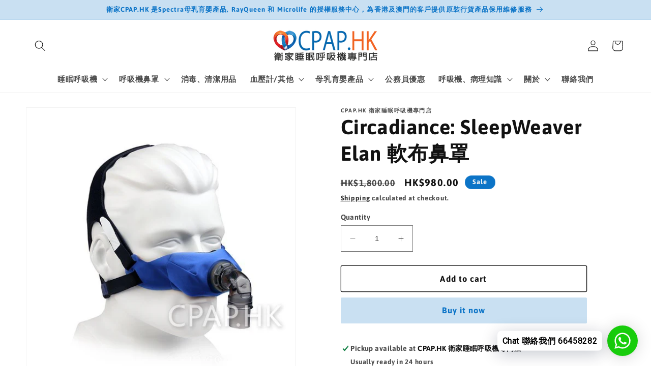

--- FILE ---
content_type: text/html; charset=utf-8
request_url: https://cpap.hk/products/circadiance-elan-mask
body_size: 34603
content:
<!doctype html>
<html class="no-js" lang="en">
  <head>
    <meta charset="utf-8">
    <meta http-equiv="X-UA-Compatible" content="IE=edge">
    <meta name="viewport" content="width=device-width,initial-scale=1">
    <meta name="theme-color" content="">
    <link rel="canonical" href="https://cpap.hk/products/circadiance-elan-mask"><link rel="icon" type="image/png" href="//cpap.hk/cdn/shop/files/Wisecare_Heart_logo_512px_82a739c0-d01e-4260-961a-609d349d25ac.jpg?crop=center&height=32&v=1683564461&width=32"><link rel="preconnect" href="https://fonts.shopifycdn.com" crossorigin><!-- Google tag (gtag.js) -->
<script async src="https://www.googletagmanager.com/gtag/js?id=UA-192665334-1"></script>
<script>
  window.dataLayer = window.dataLayer || [];
  function gtag(){dataLayer.push(arguments);}
  gtag('js', new Date());

  gtag('config', 'UA-192665334-1');
</script>

    
    <title>
      Circadiance: SleepWeaver Elan 軟布鼻罩
 &ndash; CPAP.HK  衛家睡眠呼吸機專門店 </title>

    
      <meta name="description" content="SleepWeaver Elan 軟布鼻罩的布墊消除了壓力點，降低出現疼痛紅印的機會。這種CPAP面罩布質技術獨有新的“墊子”設計，可提高密封性。 最柔軟的面罩: SleepWeaver Elan 的軟墊由耐用的布料製成，不僅舒適，還能有效消減熱量和濕氣對皮膚引起不適。">
    

    

<meta property="og:site_name" content="CPAP.HK  衛家睡眠呼吸機專門店 ">
<meta property="og:url" content="https://cpap.hk/products/circadiance-elan-mask">
<meta property="og:title" content="Circadiance: SleepWeaver Elan 軟布鼻罩">
<meta property="og:type" content="product">
<meta property="og:description" content="SleepWeaver Elan 軟布鼻罩的布墊消除了壓力點，降低出現疼痛紅印的機會。這種CPAP面罩布質技術獨有新的“墊子”設計，可提高密封性。 最柔軟的面罩: SleepWeaver Elan 的軟墊由耐用的布料製成，不僅舒適，還能有效消減熱量和濕氣對皮膚引起不適。"><meta property="og:image" content="http://cpap.hk/cdn/shop/products/SleepweaverElan_p1.jpg?v=1677506944">
  <meta property="og:image:secure_url" content="https://cpap.hk/cdn/shop/products/SleepweaverElan_p1.jpg?v=1677506944">
  <meta property="og:image:width" content="750">
  <meta property="og:image:height" content="750"><meta property="og:price:amount" content="980.00">
  <meta property="og:price:currency" content="HKD"><meta name="twitter:card" content="summary_large_image">
<meta name="twitter:title" content="Circadiance: SleepWeaver Elan 軟布鼻罩">
<meta name="twitter:description" content="SleepWeaver Elan 軟布鼻罩的布墊消除了壓力點，降低出現疼痛紅印的機會。這種CPAP面罩布質技術獨有新的“墊子”設計，可提高密封性。 最柔軟的面罩: SleepWeaver Elan 的軟墊由耐用的布料製成，不僅舒適，還能有效消減熱量和濕氣對皮膚引起不適。">


    <script src="//cpap.hk/cdn/shop/t/12/assets/constants.js?v=58251544750838685771690195389" defer="defer"></script>
    <script src="//cpap.hk/cdn/shop/t/12/assets/pubsub.js?v=158357773527763999511690195390" defer="defer"></script>
    <script src="//cpap.hk/cdn/shop/t/12/assets/global.js?v=139248116715221171191690195389" defer="defer"></script><script src="//cpap.hk/cdn/shop/t/12/assets/animations.js?v=114255849464433187621690195388" defer="defer"></script><script>window.performance && window.performance.mark && window.performance.mark('shopify.content_for_header.start');</script><meta name="google-site-verification" content="VoETW0Po-h7NZ501CTxzBVR2Y2OlmpD6rSLI9Ncq4u4">
<meta id="shopify-digital-wallet" name="shopify-digital-wallet" content="/54988374183/digital_wallets/dialog">
<link rel="alternate" type="application/json+oembed" href="https://cpap.hk/products/circadiance-elan-mask.oembed">
<script async="async" src="/checkouts/internal/preloads.js?locale=en-HK"></script>
<script id="shopify-features" type="application/json">{"accessToken":"d2e0e0ce37c27246fa46df49d2fcaadc","betas":["rich-media-storefront-analytics"],"domain":"cpap.hk","predictiveSearch":true,"shopId":54988374183,"locale":"en"}</script>
<script>var Shopify = Shopify || {};
Shopify.shop = "cpap-hk-2.myshopify.com";
Shopify.locale = "en";
Shopify.currency = {"active":"HKD","rate":"1.0"};
Shopify.country = "HK";
Shopify.theme = {"name":"Updated copy of Updated copy of Pictonix.co","id":131214737575,"schema_name":"Dawn","schema_version":"10.0.0","theme_store_id":887,"role":"main"};
Shopify.theme.handle = "null";
Shopify.theme.style = {"id":null,"handle":null};
Shopify.cdnHost = "cpap.hk/cdn";
Shopify.routes = Shopify.routes || {};
Shopify.routes.root = "/";</script>
<script type="module">!function(o){(o.Shopify=o.Shopify||{}).modules=!0}(window);</script>
<script>!function(o){function n(){var o=[];function n(){o.push(Array.prototype.slice.apply(arguments))}return n.q=o,n}var t=o.Shopify=o.Shopify||{};t.loadFeatures=n(),t.autoloadFeatures=n()}(window);</script>
<script id="shop-js-analytics" type="application/json">{"pageType":"product"}</script>
<script defer="defer" async type="module" src="//cpap.hk/cdn/shopifycloud/shop-js/modules/v2/client.init-shop-cart-sync_WVOgQShq.en.esm.js"></script>
<script defer="defer" async type="module" src="//cpap.hk/cdn/shopifycloud/shop-js/modules/v2/chunk.common_C_13GLB1.esm.js"></script>
<script defer="defer" async type="module" src="//cpap.hk/cdn/shopifycloud/shop-js/modules/v2/chunk.modal_CLfMGd0m.esm.js"></script>
<script type="module">
  await import("//cpap.hk/cdn/shopifycloud/shop-js/modules/v2/client.init-shop-cart-sync_WVOgQShq.en.esm.js");
await import("//cpap.hk/cdn/shopifycloud/shop-js/modules/v2/chunk.common_C_13GLB1.esm.js");
await import("//cpap.hk/cdn/shopifycloud/shop-js/modules/v2/chunk.modal_CLfMGd0m.esm.js");

  window.Shopify.SignInWithShop?.initShopCartSync?.({"fedCMEnabled":true,"windoidEnabled":true});

</script>
<script>(function() {
  var isLoaded = false;
  function asyncLoad() {
    if (isLoaded) return;
    isLoaded = true;
    var urls = ["https:\/\/snts-app.herokuapp.com\/get_script\/3e41fe9a7db811ebb527aeb76515dbc2.js?shop=cpap-hk-2.myshopify.com","https:\/\/cdn.shopify.com\/s\/files\/1\/0033\/3538\/9233\/files\/pushdaddy_a2.js?shop=cpap-hk-2.myshopify.com","https:\/\/cdn.shopify.com\/s\/files\/1\/0033\/3538\/9233\/files\/pushdaddy_a7_livechat1_new2.js?v=1707659950\u0026shop=cpap-hk-2.myshopify.com","https:\/\/script.pop-convert.com\/new-micro\/production.pc.min.js?unique_id=cpap-hk-2.myshopify.com\u0026shop=cpap-hk-2.myshopify.com","https:\/\/cdn.s3.pop-convert.com\/pcjs.production.min.js?unique_id=cpap-hk-2.myshopify.com\u0026shop=cpap-hk-2.myshopify.com"];
    for (var i = 0; i < urls.length; i++) {
      var s = document.createElement('script');
      s.type = 'text/javascript';
      s.async = true;
      s.src = urls[i];
      var x = document.getElementsByTagName('script')[0];
      x.parentNode.insertBefore(s, x);
    }
  };
  if(window.attachEvent) {
    window.attachEvent('onload', asyncLoad);
  } else {
    window.addEventListener('load', asyncLoad, false);
  }
})();</script>
<script id="__st">var __st={"a":54988374183,"offset":28800,"reqid":"2665edf7-5cac-4501-91f7-53ad5204f0fb-1769652349","pageurl":"cpap.hk\/products\/circadiance-elan-mask","u":"d94c78c78059","p":"product","rtyp":"product","rid":6836245692583};</script>
<script>window.ShopifyPaypalV4VisibilityTracking = true;</script>
<script id="captcha-bootstrap">!function(){'use strict';const t='contact',e='account',n='new_comment',o=[[t,t],['blogs',n],['comments',n],[t,'customer']],c=[[e,'customer_login'],[e,'guest_login'],[e,'recover_customer_password'],[e,'create_customer']],r=t=>t.map((([t,e])=>`form[action*='/${t}']:not([data-nocaptcha='true']) input[name='form_type'][value='${e}']`)).join(','),a=t=>()=>t?[...document.querySelectorAll(t)].map((t=>t.form)):[];function s(){const t=[...o],e=r(t);return a(e)}const i='password',u='form_key',d=['recaptcha-v3-token','g-recaptcha-response','h-captcha-response',i],f=()=>{try{return window.sessionStorage}catch{return}},m='__shopify_v',_=t=>t.elements[u];function p(t,e,n=!1){try{const o=window.sessionStorage,c=JSON.parse(o.getItem(e)),{data:r}=function(t){const{data:e,action:n}=t;return t[m]||n?{data:e,action:n}:{data:t,action:n}}(c);for(const[e,n]of Object.entries(r))t.elements[e]&&(t.elements[e].value=n);n&&o.removeItem(e)}catch(o){console.error('form repopulation failed',{error:o})}}const l='form_type',E='cptcha';function T(t){t.dataset[E]=!0}const w=window,h=w.document,L='Shopify',v='ce_forms',y='captcha';let A=!1;((t,e)=>{const n=(g='f06e6c50-85a8-45c8-87d0-21a2b65856fe',I='https://cdn.shopify.com/shopifycloud/storefront-forms-hcaptcha/ce_storefront_forms_captcha_hcaptcha.v1.5.2.iife.js',D={infoText:'Protected by hCaptcha',privacyText:'Privacy',termsText:'Terms'},(t,e,n)=>{const o=w[L][v],c=o.bindForm;if(c)return c(t,g,e,D).then(n);var r;o.q.push([[t,g,e,D],n]),r=I,A||(h.body.append(Object.assign(h.createElement('script'),{id:'captcha-provider',async:!0,src:r})),A=!0)});var g,I,D;w[L]=w[L]||{},w[L][v]=w[L][v]||{},w[L][v].q=[],w[L][y]=w[L][y]||{},w[L][y].protect=function(t,e){n(t,void 0,e),T(t)},Object.freeze(w[L][y]),function(t,e,n,w,h,L){const[v,y,A,g]=function(t,e,n){const i=e?o:[],u=t?c:[],d=[...i,...u],f=r(d),m=r(i),_=r(d.filter((([t,e])=>n.includes(e))));return[a(f),a(m),a(_),s()]}(w,h,L),I=t=>{const e=t.target;return e instanceof HTMLFormElement?e:e&&e.form},D=t=>v().includes(t);t.addEventListener('submit',(t=>{const e=I(t);if(!e)return;const n=D(e)&&!e.dataset.hcaptchaBound&&!e.dataset.recaptchaBound,o=_(e),c=g().includes(e)&&(!o||!o.value);(n||c)&&t.preventDefault(),c&&!n&&(function(t){try{if(!f())return;!function(t){const e=f();if(!e)return;const n=_(t);if(!n)return;const o=n.value;o&&e.removeItem(o)}(t);const e=Array.from(Array(32),(()=>Math.random().toString(36)[2])).join('');!function(t,e){_(t)||t.append(Object.assign(document.createElement('input'),{type:'hidden',name:u})),t.elements[u].value=e}(t,e),function(t,e){const n=f();if(!n)return;const o=[...t.querySelectorAll(`input[type='${i}']`)].map((({name:t})=>t)),c=[...d,...o],r={};for(const[a,s]of new FormData(t).entries())c.includes(a)||(r[a]=s);n.setItem(e,JSON.stringify({[m]:1,action:t.action,data:r}))}(t,e)}catch(e){console.error('failed to persist form',e)}}(e),e.submit())}));const S=(t,e)=>{t&&!t.dataset[E]&&(n(t,e.some((e=>e===t))),T(t))};for(const o of['focusin','change'])t.addEventListener(o,(t=>{const e=I(t);D(e)&&S(e,y())}));const B=e.get('form_key'),M=e.get(l),P=B&&M;t.addEventListener('DOMContentLoaded',(()=>{const t=y();if(P)for(const e of t)e.elements[l].value===M&&p(e,B);[...new Set([...A(),...v().filter((t=>'true'===t.dataset.shopifyCaptcha))])].forEach((e=>S(e,t)))}))}(h,new URLSearchParams(w.location.search),n,t,e,['guest_login'])})(!0,!0)}();</script>
<script integrity="sha256-4kQ18oKyAcykRKYeNunJcIwy7WH5gtpwJnB7kiuLZ1E=" data-source-attribution="shopify.loadfeatures" defer="defer" src="//cpap.hk/cdn/shopifycloud/storefront/assets/storefront/load_feature-a0a9edcb.js" crossorigin="anonymous"></script>
<script data-source-attribution="shopify.dynamic_checkout.dynamic.init">var Shopify=Shopify||{};Shopify.PaymentButton=Shopify.PaymentButton||{isStorefrontPortableWallets:!0,init:function(){window.Shopify.PaymentButton.init=function(){};var t=document.createElement("script");t.src="https://cpap.hk/cdn/shopifycloud/portable-wallets/latest/portable-wallets.en.js",t.type="module",document.head.appendChild(t)}};
</script>
<script data-source-attribution="shopify.dynamic_checkout.buyer_consent">
  function portableWalletsHideBuyerConsent(e){var t=document.getElementById("shopify-buyer-consent"),n=document.getElementById("shopify-subscription-policy-button");t&&n&&(t.classList.add("hidden"),t.setAttribute("aria-hidden","true"),n.removeEventListener("click",e))}function portableWalletsShowBuyerConsent(e){var t=document.getElementById("shopify-buyer-consent"),n=document.getElementById("shopify-subscription-policy-button");t&&n&&(t.classList.remove("hidden"),t.removeAttribute("aria-hidden"),n.addEventListener("click",e))}window.Shopify?.PaymentButton&&(window.Shopify.PaymentButton.hideBuyerConsent=portableWalletsHideBuyerConsent,window.Shopify.PaymentButton.showBuyerConsent=portableWalletsShowBuyerConsent);
</script>
<script>
  function portableWalletsCleanup(e){e&&e.src&&console.error("Failed to load portable wallets script "+e.src);var t=document.querySelectorAll("shopify-accelerated-checkout .shopify-payment-button__skeleton, shopify-accelerated-checkout-cart .wallet-cart-button__skeleton"),e=document.getElementById("shopify-buyer-consent");for(let e=0;e<t.length;e++)t[e].remove();e&&e.remove()}function portableWalletsNotLoadedAsModule(e){e instanceof ErrorEvent&&"string"==typeof e.message&&e.message.includes("import.meta")&&"string"==typeof e.filename&&e.filename.includes("portable-wallets")&&(window.removeEventListener("error",portableWalletsNotLoadedAsModule),window.Shopify.PaymentButton.failedToLoad=e,"loading"===document.readyState?document.addEventListener("DOMContentLoaded",window.Shopify.PaymentButton.init):window.Shopify.PaymentButton.init())}window.addEventListener("error",portableWalletsNotLoadedAsModule);
</script>

<script type="module" src="https://cpap.hk/cdn/shopifycloud/portable-wallets/latest/portable-wallets.en.js" onError="portableWalletsCleanup(this)" crossorigin="anonymous"></script>
<script nomodule>
  document.addEventListener("DOMContentLoaded", portableWalletsCleanup);
</script>

<link id="shopify-accelerated-checkout-styles" rel="stylesheet" media="screen" href="https://cpap.hk/cdn/shopifycloud/portable-wallets/latest/accelerated-checkout-backwards-compat.css" crossorigin="anonymous">
<style id="shopify-accelerated-checkout-cart">
        #shopify-buyer-consent {
  margin-top: 1em;
  display: inline-block;
  width: 100%;
}

#shopify-buyer-consent.hidden {
  display: none;
}

#shopify-subscription-policy-button {
  background: none;
  border: none;
  padding: 0;
  text-decoration: underline;
  font-size: inherit;
  cursor: pointer;
}

#shopify-subscription-policy-button::before {
  box-shadow: none;
}

      </style>
<script id="sections-script" data-sections="header" defer="defer" src="//cpap.hk/cdn/shop/t/12/compiled_assets/scripts.js?v=5713"></script>
<script>window.performance && window.performance.mark && window.performance.mark('shopify.content_for_header.end');</script>


    <style data-shopify>
      @font-face {
  font-family: Asap;
  font-weight: 700;
  font-style: normal;
  font-display: swap;
  src: url("//cpap.hk/cdn/fonts/asap/asap_n7.3209f7e23b2ef01c793f40c7556e6532b06b5f1e.woff2") format("woff2"),
       url("//cpap.hk/cdn/fonts/asap/asap_n7.b0a0b6deb369ccc0b973a1d12f3530d5e4373c77.woff") format("woff");
}

      @font-face {
  font-family: Asap;
  font-weight: 700;
  font-style: normal;
  font-display: swap;
  src: url("//cpap.hk/cdn/fonts/asap/asap_n7.3209f7e23b2ef01c793f40c7556e6532b06b5f1e.woff2") format("woff2"),
       url("//cpap.hk/cdn/fonts/asap/asap_n7.b0a0b6deb369ccc0b973a1d12f3530d5e4373c77.woff") format("woff");
}

      @font-face {
  font-family: Asap;
  font-weight: 700;
  font-style: italic;
  font-display: swap;
  src: url("//cpap.hk/cdn/fonts/asap/asap_i7.54957565625fd1dffc964521d01f3da61e596089.woff2") format("woff2"),
       url("//cpap.hk/cdn/fonts/asap/asap_i7.98e2b88b25225290e9c09e36eb54e243fd11491f.woff") format("woff");
}

      @font-face {
  font-family: Asap;
  font-weight: 700;
  font-style: italic;
  font-display: swap;
  src: url("//cpap.hk/cdn/fonts/asap/asap_i7.54957565625fd1dffc964521d01f3da61e596089.woff2") format("woff2"),
       url("//cpap.hk/cdn/fonts/asap/asap_i7.98e2b88b25225290e9c09e36eb54e243fd11491f.woff") format("woff");
}

      @font-face {
  font-family: Asap;
  font-weight: 700;
  font-style: normal;
  font-display: swap;
  src: url("//cpap.hk/cdn/fonts/asap/asap_n7.3209f7e23b2ef01c793f40c7556e6532b06b5f1e.woff2") format("woff2"),
       url("//cpap.hk/cdn/fonts/asap/asap_n7.b0a0b6deb369ccc0b973a1d12f3530d5e4373c77.woff") format("woff");
}


      
        :root,
        .color-background-1 {
          --color-background: 255,255,255;
        
          --gradient-background: #ffffff;
        
        --color-foreground: 18,18,18;
        --color-shadow: 18,18,18;
        --color-button: 201,224,242;
        --color-button-text: 12,116,199;
        --color-secondary-button: 255,255,255;
        --color-secondary-button-text: 18,18,18;
        --color-link: 18,18,18;
        --color-badge-foreground: 18,18,18;
        --color-badge-background: 255,255,255;
        --color-badge-border: 18,18,18;
        --payment-terms-background-color: rgb(255 255 255);
      }
      
        
        .color-background-2 {
          --color-background: 229,239,251;
        
          --gradient-background: #e5effb;
        
        --color-foreground: 18,18,18;
        --color-shadow: 18,18,18;
        --color-button: 18,18,18;
        --color-button-text: 229,239,251;
        --color-secondary-button: 229,239,251;
        --color-secondary-button-text: 18,18,18;
        --color-link: 18,18,18;
        --color-badge-foreground: 18,18,18;
        --color-badge-background: 229,239,251;
        --color-badge-border: 18,18,18;
        --payment-terms-background-color: rgb(229 239 251);
      }
      
        
        .color-inverse {
          --color-background: 18,18,18;
        
          --gradient-background: #121212;
        
        --color-foreground: 255,255,255;
        --color-shadow: 18,18,18;
        --color-button: 255,255,255;
        --color-button-text: 18,18,18;
        --color-secondary-button: 18,18,18;
        --color-secondary-button-text: 255,255,255;
        --color-link: 255,255,255;
        --color-badge-foreground: 255,255,255;
        --color-badge-background: 18,18,18;
        --color-badge-border: 255,255,255;
        --payment-terms-background-color: rgb(18 18 18);
      }
      
        
        .color-accent-1 {
          --color-background: 201,224,242;
        
          --gradient-background: #c9e0f2;
        
        --color-foreground: 12,116,199;
        --color-shadow: 18,18,18;
        --color-button: 12,116,199;
        --color-button-text: 201,224,242;
        --color-secondary-button: 201,224,242;
        --color-secondary-button-text: 12,116,199;
        --color-link: 12,116,199;
        --color-badge-foreground: 12,116,199;
        --color-badge-background: 201,224,242;
        --color-badge-border: 12,116,199;
        --payment-terms-background-color: rgb(201 224 242);
      }
      
        
        .color-accent-2 {
          --color-background: 12,116,199;
        
          --gradient-background: #0c74c7;
        
        --color-foreground: 245,245,245;
        --color-shadow: 18,18,18;
        --color-button: 101,182,245;
        --color-button-text: 12,116,199;
        --color-secondary-button: 12,116,199;
        --color-secondary-button-text: 8,89,155;
        --color-link: 8,89,155;
        --color-badge-foreground: 245,245,245;
        --color-badge-background: 12,116,199;
        --color-badge-border: 245,245,245;
        --payment-terms-background-color: rgb(12 116 199);
      }
      

      body, .color-background-1, .color-background-2, .color-inverse, .color-accent-1, .color-accent-2 {
        color: rgba(var(--color-foreground), 0.75);
        background-color: rgb(var(--color-background));
      }

      :root {
        --font-body-family: Asap, sans-serif;
        --font-body-style: normal;
        --font-body-weight: 700;
        --font-body-weight-bold: 1000;

        --font-heading-family: Asap, sans-serif;
        --font-heading-style: normal;
        --font-heading-weight: 700;

        --font-body-scale: 1.1;
        --font-heading-scale: 0.9090909090909091;

        --media-padding: px;
        --media-border-opacity: 0.05;
        --media-border-width: 1px;
        --media-radius: 0px;
        --media-shadow-opacity: 0.0;
        --media-shadow-horizontal-offset: 0px;
        --media-shadow-vertical-offset: 4px;
        --media-shadow-blur-radius: 5px;
        --media-shadow-visible: 0;

        --page-width: 160rem;
        --page-width-margin: 0rem;

        --product-card-image-padding: 0.0rem;
        --product-card-corner-radius: 0.0rem;
        --product-card-text-alignment: left;
        --product-card-border-width: 0.0rem;
        --product-card-border-opacity: 0.1;
        --product-card-shadow-opacity: 0.0;
        --product-card-shadow-visible: 0;
        --product-card-shadow-horizontal-offset: 0.0rem;
        --product-card-shadow-vertical-offset: 0.4rem;
        --product-card-shadow-blur-radius: 0.5rem;

        --collection-card-image-padding: 0.0rem;
        --collection-card-corner-radius: 0.0rem;
        --collection-card-text-alignment: left;
        --collection-card-border-width: 0.0rem;
        --collection-card-border-opacity: 0.1;
        --collection-card-shadow-opacity: 0.0;
        --collection-card-shadow-visible: 0;
        --collection-card-shadow-horizontal-offset: 0.0rem;
        --collection-card-shadow-vertical-offset: 0.4rem;
        --collection-card-shadow-blur-radius: 0.5rem;

        --blog-card-image-padding: 0.0rem;
        --blog-card-corner-radius: 0.0rem;
        --blog-card-text-alignment: left;
        --blog-card-border-width: 0.0rem;
        --blog-card-border-opacity: 0.1;
        --blog-card-shadow-opacity: 0.0;
        --blog-card-shadow-visible: 0;
        --blog-card-shadow-horizontal-offset: 0.0rem;
        --blog-card-shadow-vertical-offset: 0.4rem;
        --blog-card-shadow-blur-radius: 0.5rem;

        --badge-corner-radius: 4.0rem;

        --popup-border-width: 1px;
        --popup-border-opacity: 0.1;
        --popup-corner-radius: 0px;
        --popup-shadow-opacity: 0.0;
        --popup-shadow-horizontal-offset: 0px;
        --popup-shadow-vertical-offset: 4px;
        --popup-shadow-blur-radius: 5px;

        --drawer-border-width: 1px;
        --drawer-border-opacity: 0.1;
        --drawer-shadow-opacity: 0.0;
        --drawer-shadow-horizontal-offset: 0px;
        --drawer-shadow-vertical-offset: 4px;
        --drawer-shadow-blur-radius: 5px;

        --spacing-sections-desktop: 0px;
        --spacing-sections-mobile: 0px;

        --grid-desktop-vertical-spacing: 8px;
        --grid-desktop-horizontal-spacing: 8px;
        --grid-mobile-vertical-spacing: 4px;
        --grid-mobile-horizontal-spacing: 4px;

        --text-boxes-border-opacity: 0.1;
        --text-boxes-border-width: 0px;
        --text-boxes-radius: 0px;
        --text-boxes-shadow-opacity: 0.0;
        --text-boxes-shadow-visible: 0;
        --text-boxes-shadow-horizontal-offset: 0px;
        --text-boxes-shadow-vertical-offset: 4px;
        --text-boxes-shadow-blur-radius: 5px;

        --buttons-radius: 2px;
        --buttons-radius-outset: 3px;
        --buttons-border-width: 1px;
        --buttons-border-opacity: 1.0;
        --buttons-shadow-opacity: 0.0;
        --buttons-shadow-visible: 0;
        --buttons-shadow-horizontal-offset: 0px;
        --buttons-shadow-vertical-offset: 4px;
        --buttons-shadow-blur-radius: 5px;
        --buttons-border-offset: 0.3px;

        --inputs-radius: 0px;
        --inputs-border-width: 1px;
        --inputs-border-opacity: 0.55;
        --inputs-shadow-opacity: 0.0;
        --inputs-shadow-horizontal-offset: 0px;
        --inputs-margin-offset: 0px;
        --inputs-shadow-vertical-offset: 4px;
        --inputs-shadow-blur-radius: 5px;
        --inputs-radius-outset: 0px;

        --variant-pills-radius: 40px;
        --variant-pills-border-width: 1px;
        --variant-pills-border-opacity: 0.55;
        --variant-pills-shadow-opacity: 0.0;
        --variant-pills-shadow-horizontal-offset: 0px;
        --variant-pills-shadow-vertical-offset: 4px;
        --variant-pills-shadow-blur-radius: 5px;
      }

      *,
      *::before,
      *::after {
        box-sizing: inherit;
      }

      html {
        box-sizing: border-box;
        font-size: calc(var(--font-body-scale) * 62.5%);
        height: 100%;
      }

      body {
        display: grid;
        grid-template-rows: auto auto 1fr auto;
        grid-template-columns: 100%;
        min-height: 100%;
        margin: 0;
        font-size: 1.5rem;
        letter-spacing: 0.06rem;
        line-height: calc(1 + 0.8 / var(--font-body-scale));
        font-family: var(--font-body-family);
        font-style: var(--font-body-style);
        font-weight: var(--font-body-weight);
      }

      @media screen and (min-width: 750px) {
        body {
          font-size: 1.6rem;
        }
      }
    </style>

    <link href="//cpap.hk/cdn/shop/t/12/assets/base.css?v=117828829876360325261690195388" rel="stylesheet" type="text/css" media="all" />
<link rel="preload" as="font" href="//cpap.hk/cdn/fonts/asap/asap_n7.3209f7e23b2ef01c793f40c7556e6532b06b5f1e.woff2" type="font/woff2" crossorigin><link rel="preload" as="font" href="//cpap.hk/cdn/fonts/asap/asap_n7.3209f7e23b2ef01c793f40c7556e6532b06b5f1e.woff2" type="font/woff2" crossorigin><link
        rel="stylesheet"
        href="//cpap.hk/cdn/shop/t/12/assets/component-predictive-search.css?v=118923337488134913561690195389"
        media="print"
        onload="this.media='all'"
      ><script>
      document.documentElement.className = document.documentElement.className.replace('no-js', 'js');
      if (Shopify.designMode) {
        document.documentElement.classList.add('shopify-design-mode');
      }
    </script>
  



































































































<!-- BEGIN app block: shopify://apps/pagefly-page-builder/blocks/app-embed/83e179f7-59a0-4589-8c66-c0dddf959200 -->

<!-- BEGIN app snippet: pagefly-cro-ab-testing-main -->







<script>
  ;(function () {
    const url = new URL(window.location)
    const viewParam = url.searchParams.get('view')
    if (viewParam && viewParam.includes('variant-pf-')) {
      url.searchParams.set('pf_v', viewParam)
      url.searchParams.delete('view')
      window.history.replaceState({}, '', url)
    }
  })()
</script>



<script type='module'>
  
  window.PAGEFLY_CRO = window.PAGEFLY_CRO || {}

  window.PAGEFLY_CRO['data_debug'] = {
    original_template_suffix: "all_products",
    allow_ab_test: false,
    ab_test_start_time: 0,
    ab_test_end_time: 0,
    today_date_time: 1769652350000,
  }
  window.PAGEFLY_CRO['GA4'] = { enabled: true}
</script>

<!-- END app snippet -->








  <script src='https://cdn.shopify.com/extensions/019bf883-1122-7445-9dca-5d60e681c2c8/pagefly-page-builder-216/assets/pagefly-helper.js' defer='defer'></script>

  <script src='https://cdn.shopify.com/extensions/019bf883-1122-7445-9dca-5d60e681c2c8/pagefly-page-builder-216/assets/pagefly-general-helper.js' defer='defer'></script>

  <script src='https://cdn.shopify.com/extensions/019bf883-1122-7445-9dca-5d60e681c2c8/pagefly-page-builder-216/assets/pagefly-snap-slider.js' defer='defer'></script>

  <script src='https://cdn.shopify.com/extensions/019bf883-1122-7445-9dca-5d60e681c2c8/pagefly-page-builder-216/assets/pagefly-slideshow-v3.js' defer='defer'></script>

  <script src='https://cdn.shopify.com/extensions/019bf883-1122-7445-9dca-5d60e681c2c8/pagefly-page-builder-216/assets/pagefly-slideshow-v4.js' defer='defer'></script>

  <script src='https://cdn.shopify.com/extensions/019bf883-1122-7445-9dca-5d60e681c2c8/pagefly-page-builder-216/assets/pagefly-glider.js' defer='defer'></script>

  <script src='https://cdn.shopify.com/extensions/019bf883-1122-7445-9dca-5d60e681c2c8/pagefly-page-builder-216/assets/pagefly-slideshow-v1-v2.js' defer='defer'></script>

  <script src='https://cdn.shopify.com/extensions/019bf883-1122-7445-9dca-5d60e681c2c8/pagefly-page-builder-216/assets/pagefly-product-media.js' defer='defer'></script>

  <script src='https://cdn.shopify.com/extensions/019bf883-1122-7445-9dca-5d60e681c2c8/pagefly-page-builder-216/assets/pagefly-product.js' defer='defer'></script>


<script id='pagefly-helper-data' type='application/json'>
  {
    "page_optimization": {
      "assets_prefetching": false
    },
    "elements_asset_mapper": {
      "Accordion": "https://cdn.shopify.com/extensions/019bf883-1122-7445-9dca-5d60e681c2c8/pagefly-page-builder-216/assets/pagefly-accordion.js",
      "Accordion3": "https://cdn.shopify.com/extensions/019bf883-1122-7445-9dca-5d60e681c2c8/pagefly-page-builder-216/assets/pagefly-accordion3.js",
      "CountDown": "https://cdn.shopify.com/extensions/019bf883-1122-7445-9dca-5d60e681c2c8/pagefly-page-builder-216/assets/pagefly-countdown.js",
      "GMap1": "https://cdn.shopify.com/extensions/019bf883-1122-7445-9dca-5d60e681c2c8/pagefly-page-builder-216/assets/pagefly-gmap.js",
      "GMap2": "https://cdn.shopify.com/extensions/019bf883-1122-7445-9dca-5d60e681c2c8/pagefly-page-builder-216/assets/pagefly-gmap.js",
      "GMapBasicV2": "https://cdn.shopify.com/extensions/019bf883-1122-7445-9dca-5d60e681c2c8/pagefly-page-builder-216/assets/pagefly-gmap.js",
      "GMapAdvancedV2": "https://cdn.shopify.com/extensions/019bf883-1122-7445-9dca-5d60e681c2c8/pagefly-page-builder-216/assets/pagefly-gmap.js",
      "HTML.Video": "https://cdn.shopify.com/extensions/019bf883-1122-7445-9dca-5d60e681c2c8/pagefly-page-builder-216/assets/pagefly-htmlvideo.js",
      "HTML.Video2": "https://cdn.shopify.com/extensions/019bf883-1122-7445-9dca-5d60e681c2c8/pagefly-page-builder-216/assets/pagefly-htmlvideo2.js",
      "HTML.Video3": "https://cdn.shopify.com/extensions/019bf883-1122-7445-9dca-5d60e681c2c8/pagefly-page-builder-216/assets/pagefly-htmlvideo2.js",
      "BackgroundVideo": "https://cdn.shopify.com/extensions/019bf883-1122-7445-9dca-5d60e681c2c8/pagefly-page-builder-216/assets/pagefly-htmlvideo2.js",
      "Instagram": "https://cdn.shopify.com/extensions/019bf883-1122-7445-9dca-5d60e681c2c8/pagefly-page-builder-216/assets/pagefly-instagram.js",
      "Instagram2": "https://cdn.shopify.com/extensions/019bf883-1122-7445-9dca-5d60e681c2c8/pagefly-page-builder-216/assets/pagefly-instagram.js",
      "Insta3": "https://cdn.shopify.com/extensions/019bf883-1122-7445-9dca-5d60e681c2c8/pagefly-page-builder-216/assets/pagefly-instagram3.js",
      "Tabs": "https://cdn.shopify.com/extensions/019bf883-1122-7445-9dca-5d60e681c2c8/pagefly-page-builder-216/assets/pagefly-tab.js",
      "Tabs3": "https://cdn.shopify.com/extensions/019bf883-1122-7445-9dca-5d60e681c2c8/pagefly-page-builder-216/assets/pagefly-tab3.js",
      "ProductBox": "https://cdn.shopify.com/extensions/019bf883-1122-7445-9dca-5d60e681c2c8/pagefly-page-builder-216/assets/pagefly-cart.js",
      "FBPageBox2": "https://cdn.shopify.com/extensions/019bf883-1122-7445-9dca-5d60e681c2c8/pagefly-page-builder-216/assets/pagefly-facebook.js",
      "FBLikeButton2": "https://cdn.shopify.com/extensions/019bf883-1122-7445-9dca-5d60e681c2c8/pagefly-page-builder-216/assets/pagefly-facebook.js",
      "TwitterFeed2": "https://cdn.shopify.com/extensions/019bf883-1122-7445-9dca-5d60e681c2c8/pagefly-page-builder-216/assets/pagefly-twitter.js",
      "Paragraph4": "https://cdn.shopify.com/extensions/019bf883-1122-7445-9dca-5d60e681c2c8/pagefly-page-builder-216/assets/pagefly-paragraph4.js",

      "AliReviews": "https://cdn.shopify.com/extensions/019bf883-1122-7445-9dca-5d60e681c2c8/pagefly-page-builder-216/assets/pagefly-3rd-elements.js",
      "BackInStock": "https://cdn.shopify.com/extensions/019bf883-1122-7445-9dca-5d60e681c2c8/pagefly-page-builder-216/assets/pagefly-3rd-elements.js",
      "GloboBackInStock": "https://cdn.shopify.com/extensions/019bf883-1122-7445-9dca-5d60e681c2c8/pagefly-page-builder-216/assets/pagefly-3rd-elements.js",
      "GrowaveWishlist": "https://cdn.shopify.com/extensions/019bf883-1122-7445-9dca-5d60e681c2c8/pagefly-page-builder-216/assets/pagefly-3rd-elements.js",
      "InfiniteOptionsShopPad": "https://cdn.shopify.com/extensions/019bf883-1122-7445-9dca-5d60e681c2c8/pagefly-page-builder-216/assets/pagefly-3rd-elements.js",
      "InkybayProductPersonalizer": "https://cdn.shopify.com/extensions/019bf883-1122-7445-9dca-5d60e681c2c8/pagefly-page-builder-216/assets/pagefly-3rd-elements.js",
      "LimeSpot": "https://cdn.shopify.com/extensions/019bf883-1122-7445-9dca-5d60e681c2c8/pagefly-page-builder-216/assets/pagefly-3rd-elements.js",
      "Loox": "https://cdn.shopify.com/extensions/019bf883-1122-7445-9dca-5d60e681c2c8/pagefly-page-builder-216/assets/pagefly-3rd-elements.js",
      "Opinew": "https://cdn.shopify.com/extensions/019bf883-1122-7445-9dca-5d60e681c2c8/pagefly-page-builder-216/assets/pagefly-3rd-elements.js",
      "Powr": "https://cdn.shopify.com/extensions/019bf883-1122-7445-9dca-5d60e681c2c8/pagefly-page-builder-216/assets/pagefly-3rd-elements.js",
      "ProductReviews": "https://cdn.shopify.com/extensions/019bf883-1122-7445-9dca-5d60e681c2c8/pagefly-page-builder-216/assets/pagefly-3rd-elements.js",
      "PushOwl": "https://cdn.shopify.com/extensions/019bf883-1122-7445-9dca-5d60e681c2c8/pagefly-page-builder-216/assets/pagefly-3rd-elements.js",
      "ReCharge": "https://cdn.shopify.com/extensions/019bf883-1122-7445-9dca-5d60e681c2c8/pagefly-page-builder-216/assets/pagefly-3rd-elements.js",
      "Rivyo": "https://cdn.shopify.com/extensions/019bf883-1122-7445-9dca-5d60e681c2c8/pagefly-page-builder-216/assets/pagefly-3rd-elements.js",
      "TrackingMore": "https://cdn.shopify.com/extensions/019bf883-1122-7445-9dca-5d60e681c2c8/pagefly-page-builder-216/assets/pagefly-3rd-elements.js",
      "Vitals": "https://cdn.shopify.com/extensions/019bf883-1122-7445-9dca-5d60e681c2c8/pagefly-page-builder-216/assets/pagefly-3rd-elements.js",
      "Wiser": "https://cdn.shopify.com/extensions/019bf883-1122-7445-9dca-5d60e681c2c8/pagefly-page-builder-216/assets/pagefly-3rd-elements.js"
    },
    "custom_elements_mapper": {
      "pf-click-action-element": "https://cdn.shopify.com/extensions/019bf883-1122-7445-9dca-5d60e681c2c8/pagefly-page-builder-216/assets/pagefly-click-action-element.js",
      "pf-dialog-element": "https://cdn.shopify.com/extensions/019bf883-1122-7445-9dca-5d60e681c2c8/pagefly-page-builder-216/assets/pagefly-dialog-element.js"
    }
  }
</script>


<!-- END app block --><!-- BEGIN app block: shopify://apps/pushdaddy-whatsapp-chat-api/blocks/app-embed/e3f2054d-bf7b-4e63-8db3-00712592382c -->
  
<script>
   var random_numberyryt = "id" + Math.random().toString(16).slice(2);
</script>

 <div id="shopify-block-placeholder_pdaddychat" class="shopify-block shopify-app-block" data-block-handle="app-embed">
 </div>

<script>
  document.getElementById('shopify-block-placeholder_pdaddychat').id = 'shopify-block-' + random_numberyryt;
if (!window.wwhatsappJs_new2a) {
    try {
        window.wwhatsappJs_new2a = {};
        wwhatsappJs_new2a.WhatsApp_new2a = {
            metafields: {
                shop: "cpap-hk-2.myshopify.com",
                settings: {"block_order":["15000056100"],"blocks":{"15000056100":{"disabled":"0","number":"85266458282","name":"您好。歡迎聯絡CPAP.HK 衛家睡眠呼吸機專門店，我是Stanley，有什麼我可以幫忙?","label":"客户服務","avatar":"https://cdn.shopify.com/s/files/1/0549/8837/4183/files/customer_service_icon_f0067f94-559f-47c6-913b-eab629d38427.jpg?v=1683906139","online":"0","timezone":"Asia/Hong_Kong","cid":"15000056100","ciiid":"51808","websiteee":"cpap.hk","sunday":{"enabled":"1","range":"540,1439"},"monday":{"enabled":"1","range":"540,1439"},"tuesday":{"enabled":"1","range":"540,1439"},"wednesday":{"enabled":"1","range":"540,1439"},"thursday":{"enabled":"1","range":"540,1439"},"friday":{"enabled":"1","range":"540,1439"},"saturday":{"enabled":"1","range":"540,1439"},"offline":"目前巳下班，請留下訊息，我們會於營業時間聯絡您。\n\n衛家旺角店營業時間: 星期一至星期五 (Mon - Fri): 11:00 - 14:00 / 15:00 - 19:00。\n星期六 (Sat) : 13:00 - 18:00\n星期日 (Sun) 及公眾假期  : 休息 (Closed)\n\nThank you for contacting CPAP.HK, please leave your message, or contact us again during the following opening hours:\nMon - Fri: 11:00 - 14:00 / 15:00 - 19:00\nSat  : 13:00 - 18:00\nSun and public holiday  : Closed","chat":{"enabled":"1","greeting":"您好。歡迎聯絡CPAP.HK 衛家睡眠呼吸機專門店，我是Stanley，有什麼我可以幫忙?<br>Thank you for contacting CPAP.HK, I am Stanley. How can I help you?"},"message":"我想聯絡衛家作查詢 6645 8282","page_url":"0"}},"style":{"pattern":"100","customized":{"enabled":"1","color":"#fcfbfa","background":"#18cd0c","background_img":"","svg_color":"","background_img_main":"","button_animation":"","background_pic_header":"","auto_start":"9999000","hide_buttonsx":"0","icon_width":"60","chat_width":"376","border_radius":"50","icon_position":"50","compact_normal":"2","secondary_button":"0","secondary_button_link":"","secondary_text":"","pages_display":"/pages/,/,/collections/,/products/,/cart/,/orders/,/checkouts/,/blogs/,/password/","updown_bottom":"20","labelradius":"8","updown_bottom_m":"45","updown_bottom2":"0","widget_optin":"","leftright_label":"0","updown_share":"30","secondary_button_bgcolor":"#FFFFFF","secondary_button_tcolor":"#0084FF","secondary_button_lcolor":"#0084FF","leftt_rightt":"2","leftt_rightt_sec":"12","animation_count":"onlythree","font_weight":"600","animation_iteration":"3","extend_header_img":"0","font":"Roboto","font_size":"16","abandned_cart_enabled":"1","auto_hide_share":"10000000000","auto_hide_chat":"999999999000","final_leftright_second_position":"left","remove_bottom":"1","header_text_color":"","header_bg_color":"#","pushnotifiction":"1","share_icons_display":"Whatsapp","share_size":"40","share_radius":"0","svg_yes":"0","svg_yes_icon":"0","share_trans":"0","what_bg":"","body_bgcolor":"","abandoned_kakkar":"0","shadow_yn":"0","mobile_label_yn":"1","google_ec":"whatsapp_pushdaddy","google_el":"whatsapp_pushdaddy","google_ea":"whatsapp_pushdaddy","fpixel_en":"whatsapp_pushdaddy","insta_username":"","fb_username":"","email_username":"","faq_yn":"0","chatbox_radius":"8","clicktcart_text":"聯絡我們 6645 8282","live_whatsapp":"1","live_whatsapp_mobile":"1","bot_yn":"0","advance_bot":"0","botus":"1","clicktcart_anim_c":"pwapp-onlytwo","clicktcart":"0","ctaction_animation":"pwapp-bounce","order_conf":false,"whatsapp_yn":"0","header_posit_img":"center","remove_bg":"0","img_cntt":"10000000000000000","ordertrack_url":"","chatbox_height":"70","title_textsize":"24","waving_img":"","merged_icons":"0","merged_icons_display":"NO","blink_circle":"0","blink_animation":"pwapp-zooml","blink_circle_color":"#fff","blink_circle_bg":"red","trackingon":"0","chatnow_color":"#000","label_bgcolor":"#fff","faq_color":"black","leftrightclose":"right","header_flat":"1","adddv_bott":"","etext1":"Please introduce yourself","etext2":"Enter your email","etext3":"Send","etext4":"Thank You","etext5":"2000","scaleicon":"1","scaleicon_m":"1","emailpop":"0","signuppopup":"","flyer_chat":"0","flyer_chat_m":"0","flyer_text":"","flyer_img":"","merge_bot_button":"0","wallyn":"0","lang_support":"en"}},"share":{"desktop":{"disabled":"1","position":"left"},"mobile":{"disabled":"1","position":"left"},"style":{"color":"#332007","background":"#e9d6a5"},"texts":{"button":"分享","message":"看一下这个"}},"push_notif":{"headertttext":"Never miss a sale 🛍️","bodytextt":"Subscribe to get updates on new products and exclusive promotions","acceppttextt":"Accept","dennnyyextt":"Deny"},"addtocart":{"style":{"mobile":"0","desktop":"0","replace_yn":"0","but_bgcolor":"","but_tcolor":"","but_fsize":"0","but_radius":"0","button_wid":"0","button_pad":"0","but_bor_col":"","but_bor_wid":"0"},"texts":{"but_label1":"","but_link1":"","but_label2":"","but_link2":""}},"faq_quick_reply":[],"faq_block_order":[],"faq_blocks":[],"faq_texts":{"category":"FAQ Categories","featured":"General questions","search":"Search on Helpdesk","results":"Results for terms","no_results":"Sorry, no results found. Please try another keyword."},"track_url":"https://way2enjoy.com/shopify/1/whatsapp-chat/tracking_1.php","charge":true,"desktop":{"disabled":"0","position":"right","layout":"button"},"mobile":{"disabled":"0","position":"left","layout":"button"},"texts":{"title":"您好","description":"您好。歡迎聯絡CPAP.HK 衛家睡眠呼吸機專門店 6645 8282","prefilledt":"我想聯絡衛家作查詢 6645 8282","note":"我们通常會在幾分鍾内回覆 We will get back to you shortly","button":"Chat 聯絡我們 66458282","button_m":"Chat 聯絡我們 66458282","bot_tri_button":"Order Status","placeholder":"發送消息","emoji_search":"Search emoji…","emoji_frequently":"Frequently used","emoji_people":"People","emoji_nature":"Nature","emoji_objects":"Objects","emoji_places":"Places","emoji_symbols":"Symbols","emoji_not_found":"No emoji could be found"}},
				
            }
        };
        // Any additional code...
    } catch (e) {
        console.error('An error occurred in the script:', e);
    }
}

  const blocksyyy = wwhatsappJs_new2a.WhatsApp_new2a.metafields.settings.blocks;
for (const blockId in blocksyyy) {
    if (blocksyyy.hasOwnProperty(blockId)) {
        const block = blocksyyy[blockId]; 
        const ciiid_value = block.ciiid;   
        const pdaddy_website = block.websiteee;   

		
		
         localStorage.setItem('pdaddy_ciiid', ciiid_value);
		          localStorage.setItem('pdaddy_website', pdaddy_website);
       // console.log(`Stored ciiid for block ${blockId}: ${ciiid_value}`);
    }
}




</script>






<!-- END app block --><script src="https://cdn.shopify.com/extensions/019c05b9-7d8d-720b-bf58-a57e0398e302/lb-upsell-229/assets/lb-selleasy.js" type="text/javascript" defer="defer"></script>
<script src="https://cdn.shopify.com/extensions/747c5c4f-01f6-4977-a618-0a92d9ef14e9/pushdaddy-whatsapp-live-chat-340/assets/pushdaddy_a7_livechat1_new4.js" type="text/javascript" defer="defer"></script>
<link href="https://cdn.shopify.com/extensions/747c5c4f-01f6-4977-a618-0a92d9ef14e9/pushdaddy-whatsapp-live-chat-340/assets/pwhatsapp119ba1.scss.css" rel="stylesheet" type="text/css" media="all">
<link href="https://monorail-edge.shopifysvc.com" rel="dns-prefetch">
<script>(function(){if ("sendBeacon" in navigator && "performance" in window) {try {var session_token_from_headers = performance.getEntriesByType('navigation')[0].serverTiming.find(x => x.name == '_s').description;} catch {var session_token_from_headers = undefined;}var session_cookie_matches = document.cookie.match(/_shopify_s=([^;]*)/);var session_token_from_cookie = session_cookie_matches && session_cookie_matches.length === 2 ? session_cookie_matches[1] : "";var session_token = session_token_from_headers || session_token_from_cookie || "";function handle_abandonment_event(e) {var entries = performance.getEntries().filter(function(entry) {return /monorail-edge.shopifysvc.com/.test(entry.name);});if (!window.abandonment_tracked && entries.length === 0) {window.abandonment_tracked = true;var currentMs = Date.now();var navigation_start = performance.timing.navigationStart;var payload = {shop_id: 54988374183,url: window.location.href,navigation_start,duration: currentMs - navigation_start,session_token,page_type: "product"};window.navigator.sendBeacon("https://monorail-edge.shopifysvc.com/v1/produce", JSON.stringify({schema_id: "online_store_buyer_site_abandonment/1.1",payload: payload,metadata: {event_created_at_ms: currentMs,event_sent_at_ms: currentMs}}));}}window.addEventListener('pagehide', handle_abandonment_event);}}());</script>
<script id="web-pixels-manager-setup">(function e(e,d,r,n,o){if(void 0===o&&(o={}),!Boolean(null===(a=null===(i=window.Shopify)||void 0===i?void 0:i.analytics)||void 0===a?void 0:a.replayQueue)){var i,a;window.Shopify=window.Shopify||{};var t=window.Shopify;t.analytics=t.analytics||{};var s=t.analytics;s.replayQueue=[],s.publish=function(e,d,r){return s.replayQueue.push([e,d,r]),!0};try{self.performance.mark("wpm:start")}catch(e){}var l=function(){var e={modern:/Edge?\/(1{2}[4-9]|1[2-9]\d|[2-9]\d{2}|\d{4,})\.\d+(\.\d+|)|Firefox\/(1{2}[4-9]|1[2-9]\d|[2-9]\d{2}|\d{4,})\.\d+(\.\d+|)|Chrom(ium|e)\/(9{2}|\d{3,})\.\d+(\.\d+|)|(Maci|X1{2}).+ Version\/(15\.\d+|(1[6-9]|[2-9]\d|\d{3,})\.\d+)([,.]\d+|)( \(\w+\)|)( Mobile\/\w+|) Safari\/|Chrome.+OPR\/(9{2}|\d{3,})\.\d+\.\d+|(CPU[ +]OS|iPhone[ +]OS|CPU[ +]iPhone|CPU IPhone OS|CPU iPad OS)[ +]+(15[._]\d+|(1[6-9]|[2-9]\d|\d{3,})[._]\d+)([._]\d+|)|Android:?[ /-](13[3-9]|1[4-9]\d|[2-9]\d{2}|\d{4,})(\.\d+|)(\.\d+|)|Android.+Firefox\/(13[5-9]|1[4-9]\d|[2-9]\d{2}|\d{4,})\.\d+(\.\d+|)|Android.+Chrom(ium|e)\/(13[3-9]|1[4-9]\d|[2-9]\d{2}|\d{4,})\.\d+(\.\d+|)|SamsungBrowser\/([2-9]\d|\d{3,})\.\d+/,legacy:/Edge?\/(1[6-9]|[2-9]\d|\d{3,})\.\d+(\.\d+|)|Firefox\/(5[4-9]|[6-9]\d|\d{3,})\.\d+(\.\d+|)|Chrom(ium|e)\/(5[1-9]|[6-9]\d|\d{3,})\.\d+(\.\d+|)([\d.]+$|.*Safari\/(?![\d.]+ Edge\/[\d.]+$))|(Maci|X1{2}).+ Version\/(10\.\d+|(1[1-9]|[2-9]\d|\d{3,})\.\d+)([,.]\d+|)( \(\w+\)|)( Mobile\/\w+|) Safari\/|Chrome.+OPR\/(3[89]|[4-9]\d|\d{3,})\.\d+\.\d+|(CPU[ +]OS|iPhone[ +]OS|CPU[ +]iPhone|CPU IPhone OS|CPU iPad OS)[ +]+(10[._]\d+|(1[1-9]|[2-9]\d|\d{3,})[._]\d+)([._]\d+|)|Android:?[ /-](13[3-9]|1[4-9]\d|[2-9]\d{2}|\d{4,})(\.\d+|)(\.\d+|)|Mobile Safari.+OPR\/([89]\d|\d{3,})\.\d+\.\d+|Android.+Firefox\/(13[5-9]|1[4-9]\d|[2-9]\d{2}|\d{4,})\.\d+(\.\d+|)|Android.+Chrom(ium|e)\/(13[3-9]|1[4-9]\d|[2-9]\d{2}|\d{4,})\.\d+(\.\d+|)|Android.+(UC? ?Browser|UCWEB|U3)[ /]?(15\.([5-9]|\d{2,})|(1[6-9]|[2-9]\d|\d{3,})\.\d+)\.\d+|SamsungBrowser\/(5\.\d+|([6-9]|\d{2,})\.\d+)|Android.+MQ{2}Browser\/(14(\.(9|\d{2,})|)|(1[5-9]|[2-9]\d|\d{3,})(\.\d+|))(\.\d+|)|K[Aa][Ii]OS\/(3\.\d+|([4-9]|\d{2,})\.\d+)(\.\d+|)/},d=e.modern,r=e.legacy,n=navigator.userAgent;return n.match(d)?"modern":n.match(r)?"legacy":"unknown"}(),u="modern"===l?"modern":"legacy",c=(null!=n?n:{modern:"",legacy:""})[u],f=function(e){return[e.baseUrl,"/wpm","/b",e.hashVersion,"modern"===e.buildTarget?"m":"l",".js"].join("")}({baseUrl:d,hashVersion:r,buildTarget:u}),m=function(e){var d=e.version,r=e.bundleTarget,n=e.surface,o=e.pageUrl,i=e.monorailEndpoint;return{emit:function(e){var a=e.status,t=e.errorMsg,s=(new Date).getTime(),l=JSON.stringify({metadata:{event_sent_at_ms:s},events:[{schema_id:"web_pixels_manager_load/3.1",payload:{version:d,bundle_target:r,page_url:o,status:a,surface:n,error_msg:t},metadata:{event_created_at_ms:s}}]});if(!i)return console&&console.warn&&console.warn("[Web Pixels Manager] No Monorail endpoint provided, skipping logging."),!1;try{return self.navigator.sendBeacon.bind(self.navigator)(i,l)}catch(e){}var u=new XMLHttpRequest;try{return u.open("POST",i,!0),u.setRequestHeader("Content-Type","text/plain"),u.send(l),!0}catch(e){return console&&console.warn&&console.warn("[Web Pixels Manager] Got an unhandled error while logging to Monorail."),!1}}}}({version:r,bundleTarget:l,surface:e.surface,pageUrl:self.location.href,monorailEndpoint:e.monorailEndpoint});try{o.browserTarget=l,function(e){var d=e.src,r=e.async,n=void 0===r||r,o=e.onload,i=e.onerror,a=e.sri,t=e.scriptDataAttributes,s=void 0===t?{}:t,l=document.createElement("script"),u=document.querySelector("head"),c=document.querySelector("body");if(l.async=n,l.src=d,a&&(l.integrity=a,l.crossOrigin="anonymous"),s)for(var f in s)if(Object.prototype.hasOwnProperty.call(s,f))try{l.dataset[f]=s[f]}catch(e){}if(o&&l.addEventListener("load",o),i&&l.addEventListener("error",i),u)u.appendChild(l);else{if(!c)throw new Error("Did not find a head or body element to append the script");c.appendChild(l)}}({src:f,async:!0,onload:function(){if(!function(){var e,d;return Boolean(null===(d=null===(e=window.Shopify)||void 0===e?void 0:e.analytics)||void 0===d?void 0:d.initialized)}()){var d=window.webPixelsManager.init(e)||void 0;if(d){var r=window.Shopify.analytics;r.replayQueue.forEach((function(e){var r=e[0],n=e[1],o=e[2];d.publishCustomEvent(r,n,o)})),r.replayQueue=[],r.publish=d.publishCustomEvent,r.visitor=d.visitor,r.initialized=!0}}},onerror:function(){return m.emit({status:"failed",errorMsg:"".concat(f," has failed to load")})},sri:function(e){var d=/^sha384-[A-Za-z0-9+/=]+$/;return"string"==typeof e&&d.test(e)}(c)?c:"",scriptDataAttributes:o}),m.emit({status:"loading"})}catch(e){m.emit({status:"failed",errorMsg:(null==e?void 0:e.message)||"Unknown error"})}}})({shopId: 54988374183,storefrontBaseUrl: "https://cpap.hk",extensionsBaseUrl: "https://extensions.shopifycdn.com/cdn/shopifycloud/web-pixels-manager",monorailEndpoint: "https://monorail-edge.shopifysvc.com/unstable/produce_batch",surface: "storefront-renderer",enabledBetaFlags: ["2dca8a86"],webPixelsConfigList: [{"id":"1170931879","configuration":"{\"accountID\":\"selleasy-metrics-track\"}","eventPayloadVersion":"v1","runtimeContext":"STRICT","scriptVersion":"5aac1f99a8ca74af74cea751ede503d2","type":"APP","apiClientId":5519923,"privacyPurposes":[],"dataSharingAdjustments":{"protectedCustomerApprovalScopes":["read_customer_email","read_customer_name","read_customer_personal_data"]}},{"id":"613875879","configuration":"{\"config\":\"{\\\"google_tag_ids\\\":[\\\"G-QM7KKNMKBS\\\",\\\"AW-397253370\\\",\\\"GT-5NX45GG\\\"],\\\"target_country\\\":\\\"HK\\\",\\\"gtag_events\\\":[{\\\"type\\\":\\\"search\\\",\\\"action_label\\\":[\\\"G-QM7KKNMKBS\\\",\\\"AW-397253370\\\/ZDL6CKm3mKEDEPq1tr0B\\\",\\\"G-B1DL8JJ2P0\\\"]},{\\\"type\\\":\\\"begin_checkout\\\",\\\"action_label\\\":[\\\"G-QM7KKNMKBS\\\",\\\"AW-397253370\\\/ME6cCK62mKEDEPq1tr0B\\\",\\\"G-B1DL8JJ2P0\\\"]},{\\\"type\\\":\\\"view_item\\\",\\\"action_label\\\":[\\\"G-QM7KKNMKBS\\\",\\\"AW-397253370\\\/sSonCKi2mKEDEPq1tr0B\\\",\\\"MC-FLC6P5DKNJ\\\",\\\"G-B1DL8JJ2P0\\\"]},{\\\"type\\\":\\\"purchase\\\",\\\"action_label\\\":[\\\"G-QM7KKNMKBS\\\",\\\"AW-397253370\\\/v7GSCKW2mKEDEPq1tr0B\\\",\\\"MC-FLC6P5DKNJ\\\",\\\"AW-397253370\\\/NSKCCOvDlbEDEPq1tr0B\\\",\\\"G-B1DL8JJ2P0\\\"]},{\\\"type\\\":\\\"page_view\\\",\\\"action_label\\\":[\\\"G-QM7KKNMKBS\\\",\\\"AW-397253370\\\/tRLfCKK2mKEDEPq1tr0B\\\",\\\"MC-FLC6P5DKNJ\\\",\\\"G-B1DL8JJ2P0\\\"]},{\\\"type\\\":\\\"add_payment_info\\\",\\\"action_label\\\":[\\\"G-QM7KKNMKBS\\\",\\\"AW-397253370\\\/vP4-CKy3mKEDEPq1tr0B\\\",\\\"G-B1DL8JJ2P0\\\"]},{\\\"type\\\":\\\"add_to_cart\\\",\\\"action_label\\\":[\\\"G-QM7KKNMKBS\\\",\\\"AW-397253370\\\/Z-o7CKu2mKEDEPq1tr0B\\\",\\\"G-B1DL8JJ2P0\\\"]}],\\\"enable_monitoring_mode\\\":false}\"}","eventPayloadVersion":"v1","runtimeContext":"OPEN","scriptVersion":"b2a88bafab3e21179ed38636efcd8a93","type":"APP","apiClientId":1780363,"privacyPurposes":[],"dataSharingAdjustments":{"protectedCustomerApprovalScopes":["read_customer_address","read_customer_email","read_customer_name","read_customer_personal_data","read_customer_phone"]}},{"id":"267026599","configuration":"{\"pixel_id\":\"1844271402415322\",\"pixel_type\":\"facebook_pixel\",\"metaapp_system_user_token\":\"-\"}","eventPayloadVersion":"v1","runtimeContext":"OPEN","scriptVersion":"ca16bc87fe92b6042fbaa3acc2fbdaa6","type":"APP","apiClientId":2329312,"privacyPurposes":["ANALYTICS","MARKETING","SALE_OF_DATA"],"dataSharingAdjustments":{"protectedCustomerApprovalScopes":["read_customer_address","read_customer_email","read_customer_name","read_customer_personal_data","read_customer_phone"]}},{"id":"129695911","eventPayloadVersion":"v1","runtimeContext":"LAX","scriptVersion":"1","type":"CUSTOM","privacyPurposes":["ANALYTICS"],"name":"Google Analytics tag (migrated)"},{"id":"shopify-app-pixel","configuration":"{}","eventPayloadVersion":"v1","runtimeContext":"STRICT","scriptVersion":"0450","apiClientId":"shopify-pixel","type":"APP","privacyPurposes":["ANALYTICS","MARKETING"]},{"id":"shopify-custom-pixel","eventPayloadVersion":"v1","runtimeContext":"LAX","scriptVersion":"0450","apiClientId":"shopify-pixel","type":"CUSTOM","privacyPurposes":["ANALYTICS","MARKETING"]}],isMerchantRequest: false,initData: {"shop":{"name":"CPAP.HK  衛家睡眠呼吸機專門店 ","paymentSettings":{"currencyCode":"HKD"},"myshopifyDomain":"cpap-hk-2.myshopify.com","countryCode":"HK","storefrontUrl":"https:\/\/cpap.hk"},"customer":null,"cart":null,"checkout":null,"productVariants":[{"price":{"amount":980.0,"currencyCode":"HKD"},"product":{"title":"Circadiance: SleepWeaver Elan 軟布鼻罩","vendor":"CPAP.HK 衛家睡眠呼吸機專門店","id":"6836245692583","untranslatedTitle":"Circadiance: SleepWeaver Elan 軟布鼻罩","url":"\/products\/circadiance-elan-mask","type":""},"id":"40356490182823","image":{"src":"\/\/cpap.hk\/cdn\/shop\/products\/SleepweaverElan_p1.jpg?v=1677506944"},"sku":"SW-100519","title":"Default Title","untranslatedTitle":"Default Title"}],"purchasingCompany":null},},"https://cpap.hk/cdn","1d2a099fw23dfb22ep557258f5m7a2edbae",{"modern":"","legacy":""},{"shopId":"54988374183","storefrontBaseUrl":"https:\/\/cpap.hk","extensionBaseUrl":"https:\/\/extensions.shopifycdn.com\/cdn\/shopifycloud\/web-pixels-manager","surface":"storefront-renderer","enabledBetaFlags":"[\"2dca8a86\"]","isMerchantRequest":"false","hashVersion":"1d2a099fw23dfb22ep557258f5m7a2edbae","publish":"custom","events":"[[\"page_viewed\",{}],[\"product_viewed\",{\"productVariant\":{\"price\":{\"amount\":980.0,\"currencyCode\":\"HKD\"},\"product\":{\"title\":\"Circadiance: SleepWeaver Elan 軟布鼻罩\",\"vendor\":\"CPAP.HK 衛家睡眠呼吸機專門店\",\"id\":\"6836245692583\",\"untranslatedTitle\":\"Circadiance: SleepWeaver Elan 軟布鼻罩\",\"url\":\"\/products\/circadiance-elan-mask\",\"type\":\"\"},\"id\":\"40356490182823\",\"image\":{\"src\":\"\/\/cpap.hk\/cdn\/shop\/products\/SleepweaverElan_p1.jpg?v=1677506944\"},\"sku\":\"SW-100519\",\"title\":\"Default Title\",\"untranslatedTitle\":\"Default Title\"}}]]"});</script><script>
  window.ShopifyAnalytics = window.ShopifyAnalytics || {};
  window.ShopifyAnalytics.meta = window.ShopifyAnalytics.meta || {};
  window.ShopifyAnalytics.meta.currency = 'HKD';
  var meta = {"product":{"id":6836245692583,"gid":"gid:\/\/shopify\/Product\/6836245692583","vendor":"CPAP.HK 衛家睡眠呼吸機專門店","type":"","handle":"circadiance-elan-mask","variants":[{"id":40356490182823,"price":98000,"name":"Circadiance: SleepWeaver Elan 軟布鼻罩","public_title":null,"sku":"SW-100519"}],"remote":false},"page":{"pageType":"product","resourceType":"product","resourceId":6836245692583,"requestId":"2665edf7-5cac-4501-91f7-53ad5204f0fb-1769652349"}};
  for (var attr in meta) {
    window.ShopifyAnalytics.meta[attr] = meta[attr];
  }
</script>
<script class="analytics">
  (function () {
    var customDocumentWrite = function(content) {
      var jquery = null;

      if (window.jQuery) {
        jquery = window.jQuery;
      } else if (window.Checkout && window.Checkout.$) {
        jquery = window.Checkout.$;
      }

      if (jquery) {
        jquery('body').append(content);
      }
    };

    var hasLoggedConversion = function(token) {
      if (token) {
        return document.cookie.indexOf('loggedConversion=' + token) !== -1;
      }
      return false;
    }

    var setCookieIfConversion = function(token) {
      if (token) {
        var twoMonthsFromNow = new Date(Date.now());
        twoMonthsFromNow.setMonth(twoMonthsFromNow.getMonth() + 2);

        document.cookie = 'loggedConversion=' + token + '; expires=' + twoMonthsFromNow;
      }
    }

    var trekkie = window.ShopifyAnalytics.lib = window.trekkie = window.trekkie || [];
    if (trekkie.integrations) {
      return;
    }
    trekkie.methods = [
      'identify',
      'page',
      'ready',
      'track',
      'trackForm',
      'trackLink'
    ];
    trekkie.factory = function(method) {
      return function() {
        var args = Array.prototype.slice.call(arguments);
        args.unshift(method);
        trekkie.push(args);
        return trekkie;
      };
    };
    for (var i = 0; i < trekkie.methods.length; i++) {
      var key = trekkie.methods[i];
      trekkie[key] = trekkie.factory(key);
    }
    trekkie.load = function(config) {
      trekkie.config = config || {};
      trekkie.config.initialDocumentCookie = document.cookie;
      var first = document.getElementsByTagName('script')[0];
      var script = document.createElement('script');
      script.type = 'text/javascript';
      script.onerror = function(e) {
        var scriptFallback = document.createElement('script');
        scriptFallback.type = 'text/javascript';
        scriptFallback.onerror = function(error) {
                var Monorail = {
      produce: function produce(monorailDomain, schemaId, payload) {
        var currentMs = new Date().getTime();
        var event = {
          schema_id: schemaId,
          payload: payload,
          metadata: {
            event_created_at_ms: currentMs,
            event_sent_at_ms: currentMs
          }
        };
        return Monorail.sendRequest("https://" + monorailDomain + "/v1/produce", JSON.stringify(event));
      },
      sendRequest: function sendRequest(endpointUrl, payload) {
        // Try the sendBeacon API
        if (window && window.navigator && typeof window.navigator.sendBeacon === 'function' && typeof window.Blob === 'function' && !Monorail.isIos12()) {
          var blobData = new window.Blob([payload], {
            type: 'text/plain'
          });

          if (window.navigator.sendBeacon(endpointUrl, blobData)) {
            return true;
          } // sendBeacon was not successful

        } // XHR beacon

        var xhr = new XMLHttpRequest();

        try {
          xhr.open('POST', endpointUrl);
          xhr.setRequestHeader('Content-Type', 'text/plain');
          xhr.send(payload);
        } catch (e) {
          console.log(e);
        }

        return false;
      },
      isIos12: function isIos12() {
        return window.navigator.userAgent.lastIndexOf('iPhone; CPU iPhone OS 12_') !== -1 || window.navigator.userAgent.lastIndexOf('iPad; CPU OS 12_') !== -1;
      }
    };
    Monorail.produce('monorail-edge.shopifysvc.com',
      'trekkie_storefront_load_errors/1.1',
      {shop_id: 54988374183,
      theme_id: 131214737575,
      app_name: "storefront",
      context_url: window.location.href,
      source_url: "//cpap.hk/cdn/s/trekkie.storefront.a804e9514e4efded663580eddd6991fcc12b5451.min.js"});

        };
        scriptFallback.async = true;
        scriptFallback.src = '//cpap.hk/cdn/s/trekkie.storefront.a804e9514e4efded663580eddd6991fcc12b5451.min.js';
        first.parentNode.insertBefore(scriptFallback, first);
      };
      script.async = true;
      script.src = '//cpap.hk/cdn/s/trekkie.storefront.a804e9514e4efded663580eddd6991fcc12b5451.min.js';
      first.parentNode.insertBefore(script, first);
    };
    trekkie.load(
      {"Trekkie":{"appName":"storefront","development":false,"defaultAttributes":{"shopId":54988374183,"isMerchantRequest":null,"themeId":131214737575,"themeCityHash":"6017801530339506495","contentLanguage":"en","currency":"HKD","eventMetadataId":"4c4a7060-473d-4ae4-b121-d8ebbaa23cce"},"isServerSideCookieWritingEnabled":true,"monorailRegion":"shop_domain","enabledBetaFlags":["65f19447","b5387b81"]},"Session Attribution":{},"S2S":{"facebookCapiEnabled":true,"source":"trekkie-storefront-renderer","apiClientId":580111}}
    );

    var loaded = false;
    trekkie.ready(function() {
      if (loaded) return;
      loaded = true;

      window.ShopifyAnalytics.lib = window.trekkie;

      var originalDocumentWrite = document.write;
      document.write = customDocumentWrite;
      try { window.ShopifyAnalytics.merchantGoogleAnalytics.call(this); } catch(error) {};
      document.write = originalDocumentWrite;

      window.ShopifyAnalytics.lib.page(null,{"pageType":"product","resourceType":"product","resourceId":6836245692583,"requestId":"2665edf7-5cac-4501-91f7-53ad5204f0fb-1769652349","shopifyEmitted":true});

      var match = window.location.pathname.match(/checkouts\/(.+)\/(thank_you|post_purchase)/)
      var token = match? match[1]: undefined;
      if (!hasLoggedConversion(token)) {
        setCookieIfConversion(token);
        window.ShopifyAnalytics.lib.track("Viewed Product",{"currency":"HKD","variantId":40356490182823,"productId":6836245692583,"productGid":"gid:\/\/shopify\/Product\/6836245692583","name":"Circadiance: SleepWeaver Elan 軟布鼻罩","price":"980.00","sku":"SW-100519","brand":"CPAP.HK 衛家睡眠呼吸機專門店","variant":null,"category":"","nonInteraction":true,"remote":false},undefined,undefined,{"shopifyEmitted":true});
      window.ShopifyAnalytics.lib.track("monorail:\/\/trekkie_storefront_viewed_product\/1.1",{"currency":"HKD","variantId":40356490182823,"productId":6836245692583,"productGid":"gid:\/\/shopify\/Product\/6836245692583","name":"Circadiance: SleepWeaver Elan 軟布鼻罩","price":"980.00","sku":"SW-100519","brand":"CPAP.HK 衛家睡眠呼吸機專門店","variant":null,"category":"","nonInteraction":true,"remote":false,"referer":"https:\/\/cpap.hk\/products\/circadiance-elan-mask"});
      }
    });


        var eventsListenerScript = document.createElement('script');
        eventsListenerScript.async = true;
        eventsListenerScript.src = "//cpap.hk/cdn/shopifycloud/storefront/assets/shop_events_listener-3da45d37.js";
        document.getElementsByTagName('head')[0].appendChild(eventsListenerScript);

})();</script>
  <script>
  if (!window.ga || (window.ga && typeof window.ga !== 'function')) {
    window.ga = function ga() {
      (window.ga.q = window.ga.q || []).push(arguments);
      if (window.Shopify && window.Shopify.analytics && typeof window.Shopify.analytics.publish === 'function') {
        window.Shopify.analytics.publish("ga_stub_called", {}, {sendTo: "google_osp_migration"});
      }
      console.error("Shopify's Google Analytics stub called with:", Array.from(arguments), "\nSee https://help.shopify.com/manual/promoting-marketing/pixels/pixel-migration#google for more information.");
    };
    if (window.Shopify && window.Shopify.analytics && typeof window.Shopify.analytics.publish === 'function') {
      window.Shopify.analytics.publish("ga_stub_initialized", {}, {sendTo: "google_osp_migration"});
    }
  }
</script>
<script
  defer
  src="https://cpap.hk/cdn/shopifycloud/perf-kit/shopify-perf-kit-3.1.0.min.js"
  data-application="storefront-renderer"
  data-shop-id="54988374183"
  data-render-region="gcp-us-east1"
  data-page-type="product"
  data-theme-instance-id="131214737575"
  data-theme-name="Dawn"
  data-theme-version="10.0.0"
  data-monorail-region="shop_domain"
  data-resource-timing-sampling-rate="10"
  data-shs="true"
  data-shs-beacon="true"
  data-shs-export-with-fetch="true"
  data-shs-logs-sample-rate="1"
  data-shs-beacon-endpoint="https://cpap.hk/api/collect"
></script>
</head>

  <body class="gradient animate--hover-default">
    <a class="skip-to-content-link button visually-hidden" href="#MainContent">
      Skip to content
    </a><!-- BEGIN sections: header-group -->
<div id="shopify-section-sections--15848175435943__announcement-bar" class="shopify-section shopify-section-group-header-group announcement-bar-section"><link href="//cpap.hk/cdn/shop/t/12/assets/component-slideshow.css?v=83743227411799112781690195389" rel="stylesheet" type="text/css" media="all" />
<link href="//cpap.hk/cdn/shop/t/12/assets/component-slider.css?v=142503135496229589681690195389" rel="stylesheet" type="text/css" media="all" />

<div
  class="utility-bar color-accent-1 gradient utility-bar--bottom-border"
  
><div class="announcement-bar" role="region" aria-label="Announcement" ><a href="/pages/cpap-mk-location" class="announcement-bar__link link link--text focus-inset animate-arrow"><div class="page-width">
            <p class="announcement-bar__message h5">
              <span>衛家CPAP.HK 是Spectra母乳育嬰產品, RayQueen 和 Microlife 的授權服務中心，為香港及澳門的客戶提供原裝行貨產品保用維修服務</span><svg
  viewBox="0 0 14 10"
  fill="none"
  aria-hidden="true"
  focusable="false"
  class="icon icon-arrow"
  xmlns="http://www.w3.org/2000/svg"
>
  <path fill-rule="evenodd" clip-rule="evenodd" d="M8.537.808a.5.5 0 01.817-.162l4 4a.5.5 0 010 .708l-4 4a.5.5 0 11-.708-.708L11.793 5.5H1a.5.5 0 010-1h10.793L8.646 1.354a.5.5 0 01-.109-.546z" fill="currentColor">
</svg>

</p>
          </div></a></div></div>


</div><div id="shopify-section-sections--15848175435943__header" class="shopify-section shopify-section-group-header-group section-header"><link rel="stylesheet" href="//cpap.hk/cdn/shop/t/12/assets/component-list-menu.css?v=151968516119678728991690195389" media="print" onload="this.media='all'">
<link rel="stylesheet" href="//cpap.hk/cdn/shop/t/12/assets/component-search.css?v=130382253973794904871690195389" media="print" onload="this.media='all'">
<link rel="stylesheet" href="//cpap.hk/cdn/shop/t/12/assets/component-menu-drawer.css?v=160161990486659892291690195389" media="print" onload="this.media='all'">
<link rel="stylesheet" href="//cpap.hk/cdn/shop/t/12/assets/component-cart-notification.css?v=54116361853792938221690195388" media="print" onload="this.media='all'">
<link rel="stylesheet" href="//cpap.hk/cdn/shop/t/12/assets/component-cart-items.css?v=4628327769354762111690195388" media="print" onload="this.media='all'"><link rel="stylesheet" href="//cpap.hk/cdn/shop/t/12/assets/component-price.css?v=65402837579211014041690195389" media="print" onload="this.media='all'">
  <link rel="stylesheet" href="//cpap.hk/cdn/shop/t/12/assets/component-loading-overlay.css?v=43236910203777044501690195389" media="print" onload="this.media='all'"><noscript><link href="//cpap.hk/cdn/shop/t/12/assets/component-list-menu.css?v=151968516119678728991690195389" rel="stylesheet" type="text/css" media="all" /></noscript>
<noscript><link href="//cpap.hk/cdn/shop/t/12/assets/component-search.css?v=130382253973794904871690195389" rel="stylesheet" type="text/css" media="all" /></noscript>
<noscript><link href="//cpap.hk/cdn/shop/t/12/assets/component-menu-drawer.css?v=160161990486659892291690195389" rel="stylesheet" type="text/css" media="all" /></noscript>
<noscript><link href="//cpap.hk/cdn/shop/t/12/assets/component-cart-notification.css?v=54116361853792938221690195388" rel="stylesheet" type="text/css" media="all" /></noscript>
<noscript><link href="//cpap.hk/cdn/shop/t/12/assets/component-cart-items.css?v=4628327769354762111690195388" rel="stylesheet" type="text/css" media="all" /></noscript>

<style>
  header-drawer {
    justify-self: start;
    margin-left: -1.2rem;
  }@media screen and (min-width: 990px) {
      header-drawer {
        display: none;
      }
    }.menu-drawer-container {
    display: flex;
  }

  .list-menu {
    list-style: none;
    padding: 0;
    margin: 0;
  }

  .list-menu--inline {
    display: inline-flex;
    flex-wrap: wrap;
  }

  summary.list-menu__item {
    padding-right: 2.7rem;
  }

  .list-menu__item {
    display: flex;
    align-items: center;
    line-height: calc(1 + 0.3 / var(--font-body-scale));
  }

  .list-menu__item--link {
    text-decoration: none;
    padding-bottom: 1rem;
    padding-top: 1rem;
    line-height: calc(1 + 0.8 / var(--font-body-scale));
  }

  @media screen and (min-width: 750px) {
    .list-menu__item--link {
      padding-bottom: 0.5rem;
      padding-top: 0.5rem;
    }
  }
</style><style data-shopify>.header {
    padding-top: 4px;
    padding-bottom: 2px;
  }

  .section-header {
    position: sticky; /* This is for fixing a Safari z-index issue. PR #2147 */
    margin-bottom: 0px;
  }

  @media screen and (min-width: 750px) {
    .section-header {
      margin-bottom: 0px;
    }
  }

  @media screen and (min-width: 990px) {
    .header {
      padding-top: 8px;
      padding-bottom: 4px;
    }
  }</style><script src="//cpap.hk/cdn/shop/t/12/assets/details-disclosure.js?v=13653116266235556501690195389" defer="defer"></script>
<script src="//cpap.hk/cdn/shop/t/12/assets/details-modal.js?v=25581673532751508451690195389" defer="defer"></script>
<script src="//cpap.hk/cdn/shop/t/12/assets/cart-notification.js?v=133508293167896966491690195388" defer="defer"></script>
<script src="//cpap.hk/cdn/shop/t/12/assets/search-form.js?v=133129549252120666541690195390" defer="defer"></script><svg xmlns="http://www.w3.org/2000/svg" class="hidden">
  <symbol id="icon-search" viewbox="0 0 18 19" fill="none">
    <path fill-rule="evenodd" clip-rule="evenodd" d="M11.03 11.68A5.784 5.784 0 112.85 3.5a5.784 5.784 0 018.18 8.18zm.26 1.12a6.78 6.78 0 11.72-.7l5.4 5.4a.5.5 0 11-.71.7l-5.41-5.4z" fill="currentColor"/>
  </symbol>

  <symbol id="icon-reset" class="icon icon-close"  fill="none" viewBox="0 0 18 18" stroke="currentColor">
    <circle r="8.5" cy="9" cx="9" stroke-opacity="0.2"/>
    <path d="M6.82972 6.82915L1.17193 1.17097" stroke-linecap="round" stroke-linejoin="round" transform="translate(5 5)"/>
    <path d="M1.22896 6.88502L6.77288 1.11523" stroke-linecap="round" stroke-linejoin="round" transform="translate(5 5)"/>
  </symbol>

  <symbol id="icon-close" class="icon icon-close" fill="none" viewBox="0 0 18 17">
    <path d="M.865 15.978a.5.5 0 00.707.707l7.433-7.431 7.579 7.282a.501.501 0 00.846-.37.5.5 0 00-.153-.351L9.712 8.546l7.417-7.416a.5.5 0 10-.707-.708L8.991 7.853 1.413.573a.5.5 0 10-.693.72l7.563 7.268-7.418 7.417z" fill="currentColor">
  </symbol>
</svg><sticky-header data-sticky-type="on-scroll-up" class="header-wrapper color-background-1 gradient header-wrapper--border-bottom"><header class="header header--top-center header--mobile-center page-width header--has-menu header--has-social header--has-account">

<header-drawer data-breakpoint="tablet">
  <details id="Details-menu-drawer-container" class="menu-drawer-container">
    <summary
      class="header__icon header__icon--menu header__icon--summary link focus-inset"
      aria-label="Menu"
    >
      <span>
        <svg
  xmlns="http://www.w3.org/2000/svg"
  aria-hidden="true"
  focusable="false"
  class="icon icon-hamburger"
  fill="none"
  viewBox="0 0 18 16"
>
  <path d="M1 .5a.5.5 0 100 1h15.71a.5.5 0 000-1H1zM.5 8a.5.5 0 01.5-.5h15.71a.5.5 0 010 1H1A.5.5 0 01.5 8zm0 7a.5.5 0 01.5-.5h15.71a.5.5 0 010 1H1a.5.5 0 01-.5-.5z" fill="currentColor">
</svg>

        <svg
  xmlns="http://www.w3.org/2000/svg"
  aria-hidden="true"
  focusable="false"
  class="icon icon-close"
  fill="none"
  viewBox="0 0 18 17"
>
  <path d="M.865 15.978a.5.5 0 00.707.707l7.433-7.431 7.579 7.282a.501.501 0 00.846-.37.5.5 0 00-.153-.351L9.712 8.546l7.417-7.416a.5.5 0 10-.707-.708L8.991 7.853 1.413.573a.5.5 0 10-.693.72l7.563 7.268-7.418 7.417z" fill="currentColor">
</svg>

      </span>
    </summary>
    <div id="menu-drawer" class="gradient menu-drawer motion-reduce">
      <div class="menu-drawer__inner-container">
        <div class="menu-drawer__navigation-container">
          <nav class="menu-drawer__navigation">
            <ul class="menu-drawer__menu has-submenu list-menu" role="list"><li><details id="Details-menu-drawer-menu-item-1">
                      <summary
                        id="HeaderDrawer-睡眠呼吸機"
                        class="menu-drawer__menu-item list-menu__item link link--text focus-inset"
                      >
                        睡眠呼吸機
                        <svg
  viewBox="0 0 14 10"
  fill="none"
  aria-hidden="true"
  focusable="false"
  class="icon icon-arrow"
  xmlns="http://www.w3.org/2000/svg"
>
  <path fill-rule="evenodd" clip-rule="evenodd" d="M8.537.808a.5.5 0 01.817-.162l4 4a.5.5 0 010 .708l-4 4a.5.5 0 11-.708-.708L11.793 5.5H1a.5.5 0 010-1h10.793L8.646 1.354a.5.5 0 01-.109-.546z" fill="currentColor">
</svg>

                        <svg aria-hidden="true" focusable="false" class="icon icon-caret" viewBox="0 0 10 6">
  <path fill-rule="evenodd" clip-rule="evenodd" d="M9.354.646a.5.5 0 00-.708 0L5 4.293 1.354.646a.5.5 0 00-.708.708l4 4a.5.5 0 00.708 0l4-4a.5.5 0 000-.708z" fill="currentColor">
</svg>

                      </summary>
                      <div
                        id="link-睡眠呼吸機"
                        class="menu-drawer__submenu has-submenu gradient motion-reduce"
                        tabindex="-1"
                      >
                        <div class="menu-drawer__inner-submenu">
                          <button class="menu-drawer__close-button link link--text focus-inset" aria-expanded="true">
                            <svg
  viewBox="0 0 14 10"
  fill="none"
  aria-hidden="true"
  focusable="false"
  class="icon icon-arrow"
  xmlns="http://www.w3.org/2000/svg"
>
  <path fill-rule="evenodd" clip-rule="evenodd" d="M8.537.808a.5.5 0 01.817-.162l4 4a.5.5 0 010 .708l-4 4a.5.5 0 11-.708-.708L11.793 5.5H1a.5.5 0 010-1h10.793L8.646 1.354a.5.5 0 01-.109-.546z" fill="currentColor">
</svg>

                            睡眠呼吸機
                          </button>
                          <ul class="menu-drawer__menu list-menu" role="list" tabindex="-1"><li><a
                                    id="HeaderDrawer-睡眠呼吸機-睡眠呼吸機主頁"
                                    href="/pages/%E5%AE%B6%E7%94%A8%E7%9D%A1%E7%9C%A0%E6%A9%9F%E4%B8%BB%E9%A0%81"
                                    class="menu-drawer__menu-item link link--text list-menu__item focus-inset"
                                    
                                  >
                                    睡眠呼吸機主頁
                                  </a></li><li><a
                                    id="HeaderDrawer-睡眠呼吸機-家用睡眠機"
                                    href="/pages/home-cpap"
                                    class="menu-drawer__menu-item link link--text list-menu__item focus-inset"
                                    
                                  >
                                    家用睡眠機
                                  </a></li><li><a
                                    id="HeaderDrawer-睡眠呼吸機-旅行睡眠機"
                                    href="/pages/travel-cpap"
                                    class="menu-drawer__menu-item link link--text list-menu__item focus-inset"
                                    
                                  >
                                    旅行睡眠機
                                  </a></li><li><a
                                    id="HeaderDrawer-睡眠呼吸機-過濾棉"
                                    href="/pages/cpap-filters"
                                    class="menu-drawer__menu-item link link--text list-menu__item focus-inset"
                                    
                                  >
                                    過濾棉
                                  </a></li><li><a
                                    id="HeaderDrawer-睡眠呼吸機-喉管"
                                    href="/pages/cpap-tubings"
                                    class="menu-drawer__menu-item link link--text list-menu__item focus-inset"
                                    
                                  >
                                    喉管
                                  </a></li><li><a
                                    id="HeaderDrawer-睡眠呼吸機-加熱加濕器"
                                    href="/collections/cpap-humidifier"
                                    class="menu-drawer__menu-item link link--text list-menu__item focus-inset"
                                    
                                  >
                                    加熱加濕器
                                  </a></li><li><a
                                    id="HeaderDrawer-睡眠呼吸機-配件"
                                    href="/collections/cpap-accessories"
                                    class="menu-drawer__menu-item link link--text list-menu__item focus-inset"
                                    
                                  >
                                    配件
                                  </a></li></ul>
                        </div>
                      </div>
                    </details></li><li><details id="Details-menu-drawer-menu-item-2">
                      <summary
                        id="HeaderDrawer-呼吸機鼻罩"
                        class="menu-drawer__menu-item list-menu__item link link--text focus-inset"
                      >
                        呼吸機鼻罩
                        <svg
  viewBox="0 0 14 10"
  fill="none"
  aria-hidden="true"
  focusable="false"
  class="icon icon-arrow"
  xmlns="http://www.w3.org/2000/svg"
>
  <path fill-rule="evenodd" clip-rule="evenodd" d="M8.537.808a.5.5 0 01.817-.162l4 4a.5.5 0 010 .708l-4 4a.5.5 0 11-.708-.708L11.793 5.5H1a.5.5 0 010-1h10.793L8.646 1.354a.5.5 0 01-.109-.546z" fill="currentColor">
</svg>

                        <svg aria-hidden="true" focusable="false" class="icon icon-caret" viewBox="0 0 10 6">
  <path fill-rule="evenodd" clip-rule="evenodd" d="M9.354.646a.5.5 0 00-.708 0L5 4.293 1.354.646a.5.5 0 00-.708.708l4 4a.5.5 0 00.708 0l4-4a.5.5 0 000-.708z" fill="currentColor">
</svg>

                      </summary>
                      <div
                        id="link-呼吸機鼻罩"
                        class="menu-drawer__submenu has-submenu gradient motion-reduce"
                        tabindex="-1"
                      >
                        <div class="menu-drawer__inner-submenu">
                          <button class="menu-drawer__close-button link link--text focus-inset" aria-expanded="true">
                            <svg
  viewBox="0 0 14 10"
  fill="none"
  aria-hidden="true"
  focusable="false"
  class="icon icon-arrow"
  xmlns="http://www.w3.org/2000/svg"
>
  <path fill-rule="evenodd" clip-rule="evenodd" d="M8.537.808a.5.5 0 01.817-.162l4 4a.5.5 0 010 .708l-4 4a.5.5 0 11-.708-.708L11.793 5.5H1a.5.5 0 010-1h10.793L8.646 1.354a.5.5 0 01-.109-.546z" fill="currentColor">
</svg>

                            呼吸機鼻罩
                          </button>
                          <ul class="menu-drawer__menu list-menu" role="list" tabindex="-1"><li><a
                                    id="HeaderDrawer-呼吸機鼻罩-所有鼻罩"
                                    href="/pages/%E6%89%80%E6%9C%89%E7%9D%A1%E7%9C%A0%E5%91%BC%E5%90%B8%E6%A9%9F%E9%BC%BB%E7%BD%A9"
                                    class="menu-drawer__menu-item link link--text list-menu__item focus-inset"
                                    
                                  >
                                    所有鼻罩
                                  </a></li><li><a
                                    id="HeaderDrawer-呼吸機鼻罩-標準鼻罩"
                                    href="/pages/%E6%A8%99%E6%BA%96%E7%9D%A1%E7%9C%A0%E5%91%BC%E5%90%B8%E6%A9%9F%E9%BC%BB%E7%BD%A9"
                                    class="menu-drawer__menu-item link link--text list-menu__item focus-inset"
                                    
                                  >
                                    標準鼻罩
                                  </a></li><li><a
                                    id="HeaderDrawer-呼吸機鼻罩-入鼻孔式鼻罩"
                                    href="/pages/%E5%85%A5%E9%BC%BB%E5%AD%94%E5%BC%8F%E7%9D%A1%E7%9D%A1%E7%9C%A0%E5%91%BC%E5%90%B8%E6%A9%9F%E9%BC%BB%E7%BD%A9"
                                    class="menu-drawer__menu-item link link--text list-menu__item focus-inset"
                                    
                                  >
                                    入鼻孔式鼻罩
                                  </a></li><li><a
                                    id="HeaderDrawer-呼吸機鼻罩-全臉面罩"
                                    href="/pages/%E7%9D%A1%E7%9C%A0%E5%91%BC%E5%90%B8%E6%A9%9F%E5%85%A8%E8%87%89%E9%9D%A2%E7%BD%A9"
                                    class="menu-drawer__menu-item link link--text list-menu__item focus-inset"
                                    
                                  >
                                    全臉面罩
                                  </a></li><li><a
                                    id="HeaderDrawer-呼吸機鼻罩-頭帶"
                                    href="/collections/cpap-strap"
                                    class="menu-drawer__menu-item link link--text list-menu__item focus-inset"
                                    
                                  >
                                    頭帶
                                  </a></li></ul>
                        </div>
                      </div>
                    </details></li><li><a
                      id="HeaderDrawer-消毒-清潔用品"
                      href="/pages/cleaning_disinfection"
                      class="menu-drawer__menu-item list-menu__item link link--text focus-inset"
                      
                    >
                       消毒、清潔用品
                    </a></li><li><details id="Details-menu-drawer-menu-item-4">
                      <summary
                        id="HeaderDrawer-血壓計-其他"
                        class="menu-drawer__menu-item list-menu__item link link--text focus-inset"
                      >
                        血壓計/其他
                        <svg
  viewBox="0 0 14 10"
  fill="none"
  aria-hidden="true"
  focusable="false"
  class="icon icon-arrow"
  xmlns="http://www.w3.org/2000/svg"
>
  <path fill-rule="evenodd" clip-rule="evenodd" d="M8.537.808a.5.5 0 01.817-.162l4 4a.5.5 0 010 .708l-4 4a.5.5 0 11-.708-.708L11.793 5.5H1a.5.5 0 010-1h10.793L8.646 1.354a.5.5 0 01-.109-.546z" fill="currentColor">
</svg>

                        <svg aria-hidden="true" focusable="false" class="icon icon-caret" viewBox="0 0 10 6">
  <path fill-rule="evenodd" clip-rule="evenodd" d="M9.354.646a.5.5 0 00-.708 0L5 4.293 1.354.646a.5.5 0 00-.708.708l4 4a.5.5 0 00.708 0l4-4a.5.5 0 000-.708z" fill="currentColor">
</svg>

                      </summary>
                      <div
                        id="link-血壓計-其他"
                        class="menu-drawer__submenu has-submenu gradient motion-reduce"
                        tabindex="-1"
                      >
                        <div class="menu-drawer__inner-submenu">
                          <button class="menu-drawer__close-button link link--text focus-inset" aria-expanded="true">
                            <svg
  viewBox="0 0 14 10"
  fill="none"
  aria-hidden="true"
  focusable="false"
  class="icon icon-arrow"
  xmlns="http://www.w3.org/2000/svg"
>
  <path fill-rule="evenodd" clip-rule="evenodd" d="M8.537.808a.5.5 0 01.817-.162l4 4a.5.5 0 010 .708l-4 4a.5.5 0 11-.708-.708L11.793 5.5H1a.5.5 0 010-1h10.793L8.646 1.354a.5.5 0 01-.109-.546z" fill="currentColor">
</svg>

                            血壓計/其他
                          </button>
                          <ul class="menu-drawer__menu list-menu" role="list" tabindex="-1"><li><a
                                    id="HeaderDrawer-血壓計-其他-什麼是血壓"
                                    href="/pages/what-is-bp"
                                    class="menu-drawer__menu-item link link--text list-menu__item focus-inset"
                                    
                                  >
                                    什麼是血壓
                                  </a></li><li><a
                                    id="HeaderDrawer-血壓計-其他-手臂式血壓計"
                                    href="/collections/upperarmbp-monitor"
                                    class="menu-drawer__menu-item link link--text list-menu__item focus-inset"
                                    
                                  >
                                    手臂式血壓計
                                  </a></li><li><a
                                    id="HeaderDrawer-血壓計-其他-手腕式血壓計"
                                    href="/collections/wrist-bp-monitor"
                                    class="menu-drawer__menu-item link link--text list-menu__item focus-inset"
                                    
                                  >
                                    手腕式血壓計
                                  </a></li><li><a
                                    id="HeaderDrawer-血壓計-其他-血氧儀"
                                    href="https://cpap.hk/pages/%E8%A1%80%E6%B0%A7%E5%84%80"
                                    class="menu-drawer__menu-item link link--text list-menu__item focus-inset"
                                    
                                  >
                                    血氧儀
                                  </a></li></ul>
                        </div>
                      </div>
                    </details></li><li><details id="Details-menu-drawer-menu-item-5">
                      <summary
                        id="HeaderDrawer-母乳育嬰產品"
                        class="menu-drawer__menu-item list-menu__item link link--text focus-inset"
                      >
                        母乳育嬰產品
                        <svg
  viewBox="0 0 14 10"
  fill="none"
  aria-hidden="true"
  focusable="false"
  class="icon icon-arrow"
  xmlns="http://www.w3.org/2000/svg"
>
  <path fill-rule="evenodd" clip-rule="evenodd" d="M8.537.808a.5.5 0 01.817-.162l4 4a.5.5 0 010 .708l-4 4a.5.5 0 11-.708-.708L11.793 5.5H1a.5.5 0 010-1h10.793L8.646 1.354a.5.5 0 01-.109-.546z" fill="currentColor">
</svg>

                        <svg aria-hidden="true" focusable="false" class="icon icon-caret" viewBox="0 0 10 6">
  <path fill-rule="evenodd" clip-rule="evenodd" d="M9.354.646a.5.5 0 00-.708 0L5 4.293 1.354.646a.5.5 0 00-.708.708l4 4a.5.5 0 00.708 0l4-4a.5.5 0 000-.708z" fill="currentColor">
</svg>

                      </summary>
                      <div
                        id="link-母乳育嬰產品"
                        class="menu-drawer__submenu has-submenu gradient motion-reduce"
                        tabindex="-1"
                      >
                        <div class="menu-drawer__inner-submenu">
                          <button class="menu-drawer__close-button link link--text focus-inset" aria-expanded="true">
                            <svg
  viewBox="0 0 14 10"
  fill="none"
  aria-hidden="true"
  focusable="false"
  class="icon icon-arrow"
  xmlns="http://www.w3.org/2000/svg"
>
  <path fill-rule="evenodd" clip-rule="evenodd" d="M8.537.808a.5.5 0 01.817-.162l4 4a.5.5 0 010 .708l-4 4a.5.5 0 11-.708-.708L11.793 5.5H1a.5.5 0 010-1h10.793L8.646 1.354a.5.5 0 01-.109-.546z" fill="currentColor">
</svg>

                            母乳育嬰產品
                          </button>
                          <ul class="menu-drawer__menu list-menu" role="list" tabindex="-1"><li><a
                                    id="HeaderDrawer-母乳育嬰產品-奶泵"
                                    href="/pages/%E6%AF%8D%E4%B9%B3%E8%82%B2%E5%AC%B0%E7%94%A2%E5%93%81"
                                    class="menu-drawer__menu-item link link--text list-menu__item focus-inset"
                                    
                                  >
                                    奶泵
                                  </a></li><li><a
                                    id="HeaderDrawer-母乳育嬰產品-嬰幼兒睡袋"
                                    href="/collections/sleepbag"
                                    class="menu-drawer__menu-item link link--text list-menu__item focus-inset"
                                    
                                  >
                                    嬰幼兒睡袋
                                  </a></li></ul>
                        </div>
                      </div>
                    </details></li><li><a
                      id="HeaderDrawer-公務員優惠"
                      href="/pages/civil-servant-plan"
                      class="menu-drawer__menu-item list-menu__item link link--text focus-inset"
                      
                    >
                      公務員優惠
                    </a></li><li><details id="Details-menu-drawer-menu-item-7">
                      <summary
                        id="HeaderDrawer-呼吸機-病理知識"
                        class="menu-drawer__menu-item list-menu__item link link--text focus-inset"
                      >
                        呼吸機、病理知識
                        <svg
  viewBox="0 0 14 10"
  fill="none"
  aria-hidden="true"
  focusable="false"
  class="icon icon-arrow"
  xmlns="http://www.w3.org/2000/svg"
>
  <path fill-rule="evenodd" clip-rule="evenodd" d="M8.537.808a.5.5 0 01.817-.162l4 4a.5.5 0 010 .708l-4 4a.5.5 0 11-.708-.708L11.793 5.5H1a.5.5 0 010-1h10.793L8.646 1.354a.5.5 0 01-.109-.546z" fill="currentColor">
</svg>

                        <svg aria-hidden="true" focusable="false" class="icon icon-caret" viewBox="0 0 10 6">
  <path fill-rule="evenodd" clip-rule="evenodd" d="M9.354.646a.5.5 0 00-.708 0L5 4.293 1.354.646a.5.5 0 00-.708.708l4 4a.5.5 0 00.708 0l4-4a.5.5 0 000-.708z" fill="currentColor">
</svg>

                      </summary>
                      <div
                        id="link-呼吸機-病理知識"
                        class="menu-drawer__submenu has-submenu gradient motion-reduce"
                        tabindex="-1"
                      >
                        <div class="menu-drawer__inner-submenu">
                          <button class="menu-drawer__close-button link link--text focus-inset" aria-expanded="true">
                            <svg
  viewBox="0 0 14 10"
  fill="none"
  aria-hidden="true"
  focusable="false"
  class="icon icon-arrow"
  xmlns="http://www.w3.org/2000/svg"
>
  <path fill-rule="evenodd" clip-rule="evenodd" d="M8.537.808a.5.5 0 01.817-.162l4 4a.5.5 0 010 .708l-4 4a.5.5 0 11-.708-.708L11.793 5.5H1a.5.5 0 010-1h10.793L8.646 1.354a.5.5 0 01-.109-.546z" fill="currentColor">
</svg>

                            呼吸機、病理知識
                          </button>
                          <ul class="menu-drawer__menu list-menu" role="list" tabindex="-1"><li><a
                                    id="HeaderDrawer-呼吸機-病理知識-新聞"
                                    href="/blogs/news"
                                    class="menu-drawer__menu-item link link--text list-menu__item focus-inset"
                                    
                                  >
                                    新聞
                                  </a></li><li><a
                                    id="HeaderDrawer-呼吸機-病理知識-睡眠窒息症知識"
                                    href="/pages/sleepapnea-info"
                                    class="menu-drawer__menu-item link link--text list-menu__item focus-inset"
                                    
                                  >
                                    睡眠窒息症知識
                                  </a></li><li><a
                                    id="HeaderDrawer-呼吸機-病理知識-呼吸機和病理"
                                    href="/pages/what_is_cpap"
                                    class="menu-drawer__menu-item link link--text list-menu__item focus-inset"
                                    
                                  >
                                    呼吸機和病理
                                  </a></li><li><a
                                    id="HeaderDrawer-呼吸機-病理知識-什麼是睡眠窒息症"
                                    href="https://cpap.hk/pages/%E4%BB%80%E9%BA%BC%E6%98%AF%E7%9D%A1%E7%9C%A0%E7%AA%92%E6%81%AF%E7%97%87"
                                    class="menu-drawer__menu-item link link--text list-menu__item focus-inset"
                                    
                                  >
                                    什麼是睡眠窒息症
                                  </a></li><li><a
                                    id="HeaderDrawer-呼吸機-病理知識-打鼻鼾的成因"
                                    href="https://cpap.hk/pages/%E7%82%BA%E4%BB%80%E9%BA%BC%E6%9C%83%E6%89%93%E9%BC%BB%E9%BC%BE"
                                    class="menu-drawer__menu-item link link--text list-menu__item focus-inset"
                                    
                                  >
                                    打鼻鼾的成因
                                  </a></li><li><a
                                    id="HeaderDrawer-呼吸機-病理知識-誰會患上睡眠窒息症"
                                    href="https://cpap.hk/pages/%E8%AA%B0%E6%9C%89%E8%BC%83%E9%AB%98%E6%A9%9F%E6%9C%83%E6%82%A3%E4%B8%8A%E7%9D%A1%E7%9C%A0%E7%AA%92%E6%81%AF%E7%97%87"
                                    class="menu-drawer__menu-item link link--text list-menu__item focus-inset"
                                    
                                  >
                                    誰會患上睡眠窒息症
                                  </a></li><li><a
                                    id="HeaderDrawer-呼吸機-病理知識-睡眠窒息症徵狀"
                                    href="https://cpap.hk/pages/%E7%9D%A1%E7%9C%A0%E7%AA%92%E6%81%AF%E7%97%87%E6%9C%89%E4%BB%80%E9%BA%BD%E5%BE%B5%E7%8B%80"
                                    class="menu-drawer__menu-item link link--text list-menu__item focus-inset"
                                    
                                  >
                                    睡眠窒息症徵狀
                                  </a></li><li><a
                                    id="HeaderDrawer-呼吸機-病理知識-窒息症的危機"
                                    href="https://cpap.hk/pages/%E7%9D%A1%E7%9C%A0%E7%AA%92%E6%81%AF%E7%97%87%E7%9A%84%E6%BD%9B%E4%BC%8F%E5%8D%B1%E6%A9%9F"
                                    class="menu-drawer__menu-item link link--text list-menu__item focus-inset"
                                    
                                  >
                                    窒息症的危機
                                  </a></li><li><a
                                    id="HeaderDrawer-呼吸機-病理知識-什麽是睡眠呼吸機"
                                    href="https://cpap.hk/pages/%E4%BB%80%E9%BA%BD%E6%98%AF%E7%9D%A1%E7%9C%A0%E5%91%BC%E5%90%B8%E6%A9%9F"
                                    class="menu-drawer__menu-item link link--text list-menu__item focus-inset"
                                    
                                  >
                                    什麽是睡眠呼吸機
                                  </a></li></ul>
                        </div>
                      </div>
                    </details></li><li><details id="Details-menu-drawer-menu-item-8">
                      <summary
                        id="HeaderDrawer-關於"
                        class="menu-drawer__menu-item list-menu__item link link--text focus-inset"
                      >
                        關於
                        <svg
  viewBox="0 0 14 10"
  fill="none"
  aria-hidden="true"
  focusable="false"
  class="icon icon-arrow"
  xmlns="http://www.w3.org/2000/svg"
>
  <path fill-rule="evenodd" clip-rule="evenodd" d="M8.537.808a.5.5 0 01.817-.162l4 4a.5.5 0 010 .708l-4 4a.5.5 0 11-.708-.708L11.793 5.5H1a.5.5 0 010-1h10.793L8.646 1.354a.5.5 0 01-.109-.546z" fill="currentColor">
</svg>

                        <svg aria-hidden="true" focusable="false" class="icon icon-caret" viewBox="0 0 10 6">
  <path fill-rule="evenodd" clip-rule="evenodd" d="M9.354.646a.5.5 0 00-.708 0L5 4.293 1.354.646a.5.5 0 00-.708.708l4 4a.5.5 0 00.708 0l4-4a.5.5 0 000-.708z" fill="currentColor">
</svg>

                      </summary>
                      <div
                        id="link-關於"
                        class="menu-drawer__submenu has-submenu gradient motion-reduce"
                        tabindex="-1"
                      >
                        <div class="menu-drawer__inner-submenu">
                          <button class="menu-drawer__close-button link link--text focus-inset" aria-expanded="true">
                            <svg
  viewBox="0 0 14 10"
  fill="none"
  aria-hidden="true"
  focusable="false"
  class="icon icon-arrow"
  xmlns="http://www.w3.org/2000/svg"
>
  <path fill-rule="evenodd" clip-rule="evenodd" d="M8.537.808a.5.5 0 01.817-.162l4 4a.5.5 0 010 .708l-4 4a.5.5 0 11-.708-.708L11.793 5.5H1a.5.5 0 010-1h10.793L8.646 1.354a.5.5 0 01-.109-.546z" fill="currentColor">
</svg>

                            關於
                          </button>
                          <ul class="menu-drawer__menu list-menu" role="list" tabindex="-1"><li><a
                                    id="HeaderDrawer-關於-關於我們"
                                    href="/pages/about-us-tc"
                                    class="menu-drawer__menu-item link link--text list-menu__item focus-inset"
                                    
                                  >
                                    關於我們
                                  </a></li><li><a
                                    id="HeaderDrawer-關於-cpap-hk-衛家旺角位罝"
                                    href="/pages/cpap-mk-location"
                                    class="menu-drawer__menu-item link link--text list-menu__item focus-inset"
                                    
                                  >
                                    CPAP.HK 衛家旺角位罝
                                  </a></li><li><a
                                    id="HeaderDrawer-關於-cpap-hk-衛家會-會員"
                                    href="/pages/cpap-hk-membership"
                                    class="menu-drawer__menu-item link link--text list-menu__item focus-inset"
                                    
                                  >
                                    &quot;CPAP.HK 衛家會”會員
                                  </a></li><li><a
                                    id="HeaderDrawer-關於-服務"
                                    href="/pages/our-services-tc"
                                    class="menu-drawer__menu-item link link--text list-menu__item focus-inset"
                                    
                                  >
                                    服務
                                  </a></li></ul>
                        </div>
                      </div>
                    </details></li><li><a
                      id="HeaderDrawer-聯絡我們"
                      href="/pages/contact-us-tc"
                      class="menu-drawer__menu-item list-menu__item link link--text focus-inset"
                      
                    >
                      聯絡我們
                    </a></li></ul>
          </nav>
          <div class="menu-drawer__utility-links"><a
                href="/account/login"
                class="menu-drawer__account link focus-inset h5 medium-hide large-up-hide"
              >
                <svg
  xmlns="http://www.w3.org/2000/svg"
  aria-hidden="true"
  focusable="false"
  class="icon icon-account"
  fill="none"
  viewBox="0 0 18 19"
>
  <path fill-rule="evenodd" clip-rule="evenodd" d="M6 4.5a3 3 0 116 0 3 3 0 01-6 0zm3-4a4 4 0 100 8 4 4 0 000-8zm5.58 12.15c1.12.82 1.83 2.24 1.91 4.85H1.51c.08-2.6.79-4.03 1.9-4.85C4.66 11.75 6.5 11.5 9 11.5s4.35.26 5.58 1.15zM9 10.5c-2.5 0-4.65.24-6.17 1.35C1.27 12.98.5 14.93.5 18v.5h17V18c0-3.07-.77-5.02-2.33-6.15-1.52-1.1-3.67-1.35-6.17-1.35z" fill="currentColor">
</svg>

Log in</a><ul class="list list-social list-unstyled" role="list"><li class="list-social__item">
                  <a href="https://www.facebook.com/cpap.hongkong" class="list-social__link link"><svg aria-hidden="true" focusable="false" class="icon icon-facebook" viewBox="0 0 18 18">
  <path fill="currentColor" d="M16.42.61c.27 0 .5.1.69.28.19.2.28.42.28.7v15.44c0 .27-.1.5-.28.69a.94.94 0 01-.7.28h-4.39v-6.7h2.25l.31-2.65h-2.56v-1.7c0-.4.1-.72.28-.93.18-.2.5-.32 1-.32h1.37V3.35c-.6-.06-1.27-.1-2.01-.1-1.01 0-1.83.3-2.45.9-.62.6-.93 1.44-.93 2.53v1.97H7.04v2.65h2.24V18H.98c-.28 0-.5-.1-.7-.28a.94.94 0 01-.28-.7V1.59c0-.27.1-.5.28-.69a.94.94 0 01.7-.28h15.44z">
</svg>
<span class="visually-hidden">Facebook</span>
                  </a>
                </li><li class="list-social__item">
                  <a href="https://www.youtube.com/channel/UCqjDk2iiNxNM9pxlSKPVI1g/featured" class="list-social__link link"><svg aria-hidden="true" focusable="false" class="icon icon-youtube" viewBox="0 0 100 70">
  <path d="M98 11c2 7.7 2 24 2 24s0 16.3-2 24a12.5 12.5 0 01-9 9c-7.7 2-39 2-39 2s-31.3 0-39-2a12.5 12.5 0 01-9-9c-2-7.7-2-24-2-24s0-16.3 2-24c1.2-4.4 4.6-7.8 9-9 7.7-2 39-2 39-2s31.3 0 39 2c4.4 1.2 7.8 4.6 9 9zM40 50l26-15-26-15v30z" fill="currentColor">
</svg>
<span class="visually-hidden">YouTube</span>
                  </a>
                </li></ul>
          </div>
        </div>
      </div>
    </div>
  </details>
</header-drawer>


<details-modal class="header__search">
  <details>
    <summary class="header__icon header__icon--search header__icon--summary link focus-inset modal__toggle" aria-haspopup="dialog" aria-label="Search">
      <span>
        <svg class="modal__toggle-open icon icon-search" aria-hidden="true" focusable="false">
          <use href="#icon-search">
        </svg>
        <svg class="modal__toggle-close icon icon-close" aria-hidden="true" focusable="false">
          <use href="#icon-close">
        </svg>
      </span>
    </summary>
    <div class="search-modal modal__content gradient" role="dialog" aria-modal="true" aria-label="Search">
      <div class="modal-overlay"></div>
      <div class="search-modal__content search-modal__content-bottom" tabindex="-1"><predictive-search class="search-modal__form" data-loading-text="Loading..."><form action="/search" method="get" role="search" class="search search-modal__form">
              <div class="field">
                <input class="search__input field__input"
                  id="Search-In-Modal-1"
                  type="search"
                  name="q"
                  value=""
                  placeholder="Search"role="combobox"
                    aria-expanded="false"
                    aria-owns="predictive-search-results"
                    aria-controls="predictive-search-results"
                    aria-haspopup="listbox"
                    aria-autocomplete="list"
                    autocorrect="off"
                    autocomplete="off"
                    autocapitalize="off"
                    spellcheck="false">
                <label class="field__label" for="Search-In-Modal-1">Search</label>
                <input type="hidden" name="options[prefix]" value="last">
                <button type="reset" class="reset__button field__button hidden" aria-label="Clear search term">
                  <svg class="icon icon-close" aria-hidden="true" focusable="false">
                    <use xlink:href="#icon-reset">
                  </svg>
                </button>
                <button class="search__button field__button" aria-label="Search">
                  <svg class="icon icon-search" aria-hidden="true" focusable="false">
                    <use href="#icon-search">
                  </svg>
                </button>
              </div><div class="predictive-search predictive-search--header" tabindex="-1" data-predictive-search>
                  <div class="predictive-search__loading-state">
                    <svg aria-hidden="true" focusable="false" class="spinner" viewBox="0 0 66 66" xmlns="http://www.w3.org/2000/svg">
                      <circle class="path" fill="none" stroke-width="6" cx="33" cy="33" r="30"></circle>
                    </svg>
                  </div>
                </div>

                <span class="predictive-search-status visually-hidden" role="status" aria-hidden="true"></span></form></predictive-search><button type="button" class="search-modal__close-button modal__close-button link link--text focus-inset" aria-label="Close">
          <svg class="icon icon-close" aria-hidden="true" focusable="false">
            <use href="#icon-close">
          </svg>
        </button>
      </div>
    </div>
  </details>
</details-modal>
<a href="/" class="header__heading-link link link--text focus-inset"><div class="header__heading-logo-wrapper">
                
                <img src="//cpap.hk/cdn/shop/files/Wisecare_Logo_full_logo_450px_50410580-baee-4092-b5a4-01f03bb459c4.png?v=1657130681&amp;width=600" alt="CPAP.HK 衛家 rectangular logo" srcset="//cpap.hk/cdn/shop/files/Wisecare_Logo_full_logo_450px_50410580-baee-4092-b5a4-01f03bb459c4.png?v=1657130681&amp;width=210 210w, //cpap.hk/cdn/shop/files/Wisecare_Logo_full_logo_450px_50410580-baee-4092-b5a4-01f03bb459c4.png?v=1657130681&amp;width=315 315w, //cpap.hk/cdn/shop/files/Wisecare_Logo_full_logo_450px_50410580-baee-4092-b5a4-01f03bb459c4.png?v=1657130681&amp;width=420 420w" width="210" height="69.06666666666668" loading="eager" class="header__heading-logo motion-reduce" sizes="(max-width: 420px) 50vw, 210px">
              </div></a>

<nav class="header__inline-menu">
  <ul class="list-menu list-menu--inline" role="list"><li><header-menu>
            <details id="Details-HeaderMenu-1">
              <summary
                id="HeaderMenu-睡眠呼吸機"
                class="header__menu-item list-menu__item link focus-inset"
              >
                <span
                >睡眠呼吸機</span>
                <svg aria-hidden="true" focusable="false" class="icon icon-caret" viewBox="0 0 10 6">
  <path fill-rule="evenodd" clip-rule="evenodd" d="M9.354.646a.5.5 0 00-.708 0L5 4.293 1.354.646a.5.5 0 00-.708.708l4 4a.5.5 0 00.708 0l4-4a.5.5 0 000-.708z" fill="currentColor">
</svg>

              </summary>
              <ul
                id="HeaderMenu-MenuList-1"
                class="header__submenu list-menu list-menu--disclosure gradient caption-large motion-reduce global-settings-popup"
                role="list"
                tabindex="-1"
              ><li><a
                        id="HeaderMenu-睡眠呼吸機-睡眠呼吸機主頁"
                        href="/pages/%E5%AE%B6%E7%94%A8%E7%9D%A1%E7%9C%A0%E6%A9%9F%E4%B8%BB%E9%A0%81"
                        class="header__menu-item list-menu__item link link--text focus-inset caption-large"
                        
                      >
                        睡眠呼吸機主頁
                      </a></li><li><a
                        id="HeaderMenu-睡眠呼吸機-家用睡眠機"
                        href="/pages/home-cpap"
                        class="header__menu-item list-menu__item link link--text focus-inset caption-large"
                        
                      >
                        家用睡眠機
                      </a></li><li><a
                        id="HeaderMenu-睡眠呼吸機-旅行睡眠機"
                        href="/pages/travel-cpap"
                        class="header__menu-item list-menu__item link link--text focus-inset caption-large"
                        
                      >
                        旅行睡眠機
                      </a></li><li><a
                        id="HeaderMenu-睡眠呼吸機-過濾棉"
                        href="/pages/cpap-filters"
                        class="header__menu-item list-menu__item link link--text focus-inset caption-large"
                        
                      >
                        過濾棉
                      </a></li><li><a
                        id="HeaderMenu-睡眠呼吸機-喉管"
                        href="/pages/cpap-tubings"
                        class="header__menu-item list-menu__item link link--text focus-inset caption-large"
                        
                      >
                        喉管
                      </a></li><li><a
                        id="HeaderMenu-睡眠呼吸機-加熱加濕器"
                        href="/collections/cpap-humidifier"
                        class="header__menu-item list-menu__item link link--text focus-inset caption-large"
                        
                      >
                        加熱加濕器
                      </a></li><li><a
                        id="HeaderMenu-睡眠呼吸機-配件"
                        href="/collections/cpap-accessories"
                        class="header__menu-item list-menu__item link link--text focus-inset caption-large"
                        
                      >
                        配件
                      </a></li></ul>
            </details>
          </header-menu></li><li><header-menu>
            <details id="Details-HeaderMenu-2">
              <summary
                id="HeaderMenu-呼吸機鼻罩"
                class="header__menu-item list-menu__item link focus-inset"
              >
                <span
                >呼吸機鼻罩</span>
                <svg aria-hidden="true" focusable="false" class="icon icon-caret" viewBox="0 0 10 6">
  <path fill-rule="evenodd" clip-rule="evenodd" d="M9.354.646a.5.5 0 00-.708 0L5 4.293 1.354.646a.5.5 0 00-.708.708l4 4a.5.5 0 00.708 0l4-4a.5.5 0 000-.708z" fill="currentColor">
</svg>

              </summary>
              <ul
                id="HeaderMenu-MenuList-2"
                class="header__submenu list-menu list-menu--disclosure gradient caption-large motion-reduce global-settings-popup"
                role="list"
                tabindex="-1"
              ><li><a
                        id="HeaderMenu-呼吸機鼻罩-所有鼻罩"
                        href="/pages/%E6%89%80%E6%9C%89%E7%9D%A1%E7%9C%A0%E5%91%BC%E5%90%B8%E6%A9%9F%E9%BC%BB%E7%BD%A9"
                        class="header__menu-item list-menu__item link link--text focus-inset caption-large"
                        
                      >
                        所有鼻罩
                      </a></li><li><a
                        id="HeaderMenu-呼吸機鼻罩-標準鼻罩"
                        href="/pages/%E6%A8%99%E6%BA%96%E7%9D%A1%E7%9C%A0%E5%91%BC%E5%90%B8%E6%A9%9F%E9%BC%BB%E7%BD%A9"
                        class="header__menu-item list-menu__item link link--text focus-inset caption-large"
                        
                      >
                        標準鼻罩
                      </a></li><li><a
                        id="HeaderMenu-呼吸機鼻罩-入鼻孔式鼻罩"
                        href="/pages/%E5%85%A5%E9%BC%BB%E5%AD%94%E5%BC%8F%E7%9D%A1%E7%9D%A1%E7%9C%A0%E5%91%BC%E5%90%B8%E6%A9%9F%E9%BC%BB%E7%BD%A9"
                        class="header__menu-item list-menu__item link link--text focus-inset caption-large"
                        
                      >
                        入鼻孔式鼻罩
                      </a></li><li><a
                        id="HeaderMenu-呼吸機鼻罩-全臉面罩"
                        href="/pages/%E7%9D%A1%E7%9C%A0%E5%91%BC%E5%90%B8%E6%A9%9F%E5%85%A8%E8%87%89%E9%9D%A2%E7%BD%A9"
                        class="header__menu-item list-menu__item link link--text focus-inset caption-large"
                        
                      >
                        全臉面罩
                      </a></li><li><a
                        id="HeaderMenu-呼吸機鼻罩-頭帶"
                        href="/collections/cpap-strap"
                        class="header__menu-item list-menu__item link link--text focus-inset caption-large"
                        
                      >
                        頭帶
                      </a></li></ul>
            </details>
          </header-menu></li><li><a
            id="HeaderMenu-消毒-清潔用品"
            href="/pages/cleaning_disinfection"
            class="header__menu-item list-menu__item link link--text focus-inset"
            
          >
            <span
            > 消毒、清潔用品</span>
          </a></li><li><header-menu>
            <details id="Details-HeaderMenu-4">
              <summary
                id="HeaderMenu-血壓計-其他"
                class="header__menu-item list-menu__item link focus-inset"
              >
                <span
                >血壓計/其他</span>
                <svg aria-hidden="true" focusable="false" class="icon icon-caret" viewBox="0 0 10 6">
  <path fill-rule="evenodd" clip-rule="evenodd" d="M9.354.646a.5.5 0 00-.708 0L5 4.293 1.354.646a.5.5 0 00-.708.708l4 4a.5.5 0 00.708 0l4-4a.5.5 0 000-.708z" fill="currentColor">
</svg>

              </summary>
              <ul
                id="HeaderMenu-MenuList-4"
                class="header__submenu list-menu list-menu--disclosure gradient caption-large motion-reduce global-settings-popup"
                role="list"
                tabindex="-1"
              ><li><a
                        id="HeaderMenu-血壓計-其他-什麼是血壓"
                        href="/pages/what-is-bp"
                        class="header__menu-item list-menu__item link link--text focus-inset caption-large"
                        
                      >
                        什麼是血壓
                      </a></li><li><a
                        id="HeaderMenu-血壓計-其他-手臂式血壓計"
                        href="/collections/upperarmbp-monitor"
                        class="header__menu-item list-menu__item link link--text focus-inset caption-large"
                        
                      >
                        手臂式血壓計
                      </a></li><li><a
                        id="HeaderMenu-血壓計-其他-手腕式血壓計"
                        href="/collections/wrist-bp-monitor"
                        class="header__menu-item list-menu__item link link--text focus-inset caption-large"
                        
                      >
                        手腕式血壓計
                      </a></li><li><a
                        id="HeaderMenu-血壓計-其他-血氧儀"
                        href="https://cpap.hk/pages/%E8%A1%80%E6%B0%A7%E5%84%80"
                        class="header__menu-item list-menu__item link link--text focus-inset caption-large"
                        
                      >
                        血氧儀
                      </a></li></ul>
            </details>
          </header-menu></li><li><header-menu>
            <details id="Details-HeaderMenu-5">
              <summary
                id="HeaderMenu-母乳育嬰產品"
                class="header__menu-item list-menu__item link focus-inset"
              >
                <span
                >母乳育嬰產品</span>
                <svg aria-hidden="true" focusable="false" class="icon icon-caret" viewBox="0 0 10 6">
  <path fill-rule="evenodd" clip-rule="evenodd" d="M9.354.646a.5.5 0 00-.708 0L5 4.293 1.354.646a.5.5 0 00-.708.708l4 4a.5.5 0 00.708 0l4-4a.5.5 0 000-.708z" fill="currentColor">
</svg>

              </summary>
              <ul
                id="HeaderMenu-MenuList-5"
                class="header__submenu list-menu list-menu--disclosure gradient caption-large motion-reduce global-settings-popup"
                role="list"
                tabindex="-1"
              ><li><a
                        id="HeaderMenu-母乳育嬰產品-奶泵"
                        href="/pages/%E6%AF%8D%E4%B9%B3%E8%82%B2%E5%AC%B0%E7%94%A2%E5%93%81"
                        class="header__menu-item list-menu__item link link--text focus-inset caption-large"
                        
                      >
                        奶泵
                      </a></li><li><a
                        id="HeaderMenu-母乳育嬰產品-嬰幼兒睡袋"
                        href="/collections/sleepbag"
                        class="header__menu-item list-menu__item link link--text focus-inset caption-large"
                        
                      >
                        嬰幼兒睡袋
                      </a></li></ul>
            </details>
          </header-menu></li><li><a
            id="HeaderMenu-公務員優惠"
            href="/pages/civil-servant-plan"
            class="header__menu-item list-menu__item link link--text focus-inset"
            
          >
            <span
            >公務員優惠</span>
          </a></li><li><header-menu>
            <details id="Details-HeaderMenu-7">
              <summary
                id="HeaderMenu-呼吸機-病理知識"
                class="header__menu-item list-menu__item link focus-inset"
              >
                <span
                >呼吸機、病理知識</span>
                <svg aria-hidden="true" focusable="false" class="icon icon-caret" viewBox="0 0 10 6">
  <path fill-rule="evenodd" clip-rule="evenodd" d="M9.354.646a.5.5 0 00-.708 0L5 4.293 1.354.646a.5.5 0 00-.708.708l4 4a.5.5 0 00.708 0l4-4a.5.5 0 000-.708z" fill="currentColor">
</svg>

              </summary>
              <ul
                id="HeaderMenu-MenuList-7"
                class="header__submenu list-menu list-menu--disclosure gradient caption-large motion-reduce global-settings-popup"
                role="list"
                tabindex="-1"
              ><li><a
                        id="HeaderMenu-呼吸機-病理知識-新聞"
                        href="/blogs/news"
                        class="header__menu-item list-menu__item link link--text focus-inset caption-large"
                        
                      >
                        新聞
                      </a></li><li><a
                        id="HeaderMenu-呼吸機-病理知識-睡眠窒息症知識"
                        href="/pages/sleepapnea-info"
                        class="header__menu-item list-menu__item link link--text focus-inset caption-large"
                        
                      >
                        睡眠窒息症知識
                      </a></li><li><a
                        id="HeaderMenu-呼吸機-病理知識-呼吸機和病理"
                        href="/pages/what_is_cpap"
                        class="header__menu-item list-menu__item link link--text focus-inset caption-large"
                        
                      >
                        呼吸機和病理
                      </a></li><li><a
                        id="HeaderMenu-呼吸機-病理知識-什麼是睡眠窒息症"
                        href="https://cpap.hk/pages/%E4%BB%80%E9%BA%BC%E6%98%AF%E7%9D%A1%E7%9C%A0%E7%AA%92%E6%81%AF%E7%97%87"
                        class="header__menu-item list-menu__item link link--text focus-inset caption-large"
                        
                      >
                        什麼是睡眠窒息症
                      </a></li><li><a
                        id="HeaderMenu-呼吸機-病理知識-打鼻鼾的成因"
                        href="https://cpap.hk/pages/%E7%82%BA%E4%BB%80%E9%BA%BC%E6%9C%83%E6%89%93%E9%BC%BB%E9%BC%BE"
                        class="header__menu-item list-menu__item link link--text focus-inset caption-large"
                        
                      >
                        打鼻鼾的成因
                      </a></li><li><a
                        id="HeaderMenu-呼吸機-病理知識-誰會患上睡眠窒息症"
                        href="https://cpap.hk/pages/%E8%AA%B0%E6%9C%89%E8%BC%83%E9%AB%98%E6%A9%9F%E6%9C%83%E6%82%A3%E4%B8%8A%E7%9D%A1%E7%9C%A0%E7%AA%92%E6%81%AF%E7%97%87"
                        class="header__menu-item list-menu__item link link--text focus-inset caption-large"
                        
                      >
                        誰會患上睡眠窒息症
                      </a></li><li><a
                        id="HeaderMenu-呼吸機-病理知識-睡眠窒息症徵狀"
                        href="https://cpap.hk/pages/%E7%9D%A1%E7%9C%A0%E7%AA%92%E6%81%AF%E7%97%87%E6%9C%89%E4%BB%80%E9%BA%BD%E5%BE%B5%E7%8B%80"
                        class="header__menu-item list-menu__item link link--text focus-inset caption-large"
                        
                      >
                        睡眠窒息症徵狀
                      </a></li><li><a
                        id="HeaderMenu-呼吸機-病理知識-窒息症的危機"
                        href="https://cpap.hk/pages/%E7%9D%A1%E7%9C%A0%E7%AA%92%E6%81%AF%E7%97%87%E7%9A%84%E6%BD%9B%E4%BC%8F%E5%8D%B1%E6%A9%9F"
                        class="header__menu-item list-menu__item link link--text focus-inset caption-large"
                        
                      >
                        窒息症的危機
                      </a></li><li><a
                        id="HeaderMenu-呼吸機-病理知識-什麽是睡眠呼吸機"
                        href="https://cpap.hk/pages/%E4%BB%80%E9%BA%BD%E6%98%AF%E7%9D%A1%E7%9C%A0%E5%91%BC%E5%90%B8%E6%A9%9F"
                        class="header__menu-item list-menu__item link link--text focus-inset caption-large"
                        
                      >
                        什麽是睡眠呼吸機
                      </a></li></ul>
            </details>
          </header-menu></li><li><header-menu>
            <details id="Details-HeaderMenu-8">
              <summary
                id="HeaderMenu-關於"
                class="header__menu-item list-menu__item link focus-inset"
              >
                <span
                >關於</span>
                <svg aria-hidden="true" focusable="false" class="icon icon-caret" viewBox="0 0 10 6">
  <path fill-rule="evenodd" clip-rule="evenodd" d="M9.354.646a.5.5 0 00-.708 0L5 4.293 1.354.646a.5.5 0 00-.708.708l4 4a.5.5 0 00.708 0l4-4a.5.5 0 000-.708z" fill="currentColor">
</svg>

              </summary>
              <ul
                id="HeaderMenu-MenuList-8"
                class="header__submenu list-menu list-menu--disclosure gradient caption-large motion-reduce global-settings-popup"
                role="list"
                tabindex="-1"
              ><li><a
                        id="HeaderMenu-關於-關於我們"
                        href="/pages/about-us-tc"
                        class="header__menu-item list-menu__item link link--text focus-inset caption-large"
                        
                      >
                        關於我們
                      </a></li><li><a
                        id="HeaderMenu-關於-cpap-hk-衛家旺角位罝"
                        href="/pages/cpap-mk-location"
                        class="header__menu-item list-menu__item link link--text focus-inset caption-large"
                        
                      >
                        CPAP.HK 衛家旺角位罝
                      </a></li><li><a
                        id="HeaderMenu-關於-cpap-hk-衛家會-會員"
                        href="/pages/cpap-hk-membership"
                        class="header__menu-item list-menu__item link link--text focus-inset caption-large"
                        
                      >
                        &quot;CPAP.HK 衛家會”會員
                      </a></li><li><a
                        id="HeaderMenu-關於-服務"
                        href="/pages/our-services-tc"
                        class="header__menu-item list-menu__item link link--text focus-inset caption-large"
                        
                      >
                        服務
                      </a></li></ul>
            </details>
          </header-menu></li><li><a
            id="HeaderMenu-聯絡我們"
            href="/pages/contact-us-tc"
            class="header__menu-item list-menu__item link link--text focus-inset"
            
          >
            <span
            >聯絡我們</span>
          </a></li></ul>
</nav>

<div class="header__icons">
      <div class="desktop-localization-wrapper">
</div>
      

<details-modal class="header__search">
  <details>
    <summary class="header__icon header__icon--search header__icon--summary link focus-inset modal__toggle" aria-haspopup="dialog" aria-label="Search">
      <span>
        <svg class="modal__toggle-open icon icon-search" aria-hidden="true" focusable="false">
          <use href="#icon-search">
        </svg>
        <svg class="modal__toggle-close icon icon-close" aria-hidden="true" focusable="false">
          <use href="#icon-close">
        </svg>
      </span>
    </summary>
    <div class="search-modal modal__content gradient" role="dialog" aria-modal="true" aria-label="Search">
      <div class="modal-overlay"></div>
      <div class="search-modal__content search-modal__content-bottom" tabindex="-1"><predictive-search class="search-modal__form" data-loading-text="Loading..."><form action="/search" method="get" role="search" class="search search-modal__form">
              <div class="field">
                <input class="search__input field__input"
                  id="Search-In-Modal"
                  type="search"
                  name="q"
                  value=""
                  placeholder="Search"role="combobox"
                    aria-expanded="false"
                    aria-owns="predictive-search-results"
                    aria-controls="predictive-search-results"
                    aria-haspopup="listbox"
                    aria-autocomplete="list"
                    autocorrect="off"
                    autocomplete="off"
                    autocapitalize="off"
                    spellcheck="false">
                <label class="field__label" for="Search-In-Modal">Search</label>
                <input type="hidden" name="options[prefix]" value="last">
                <button type="reset" class="reset__button field__button hidden" aria-label="Clear search term">
                  <svg class="icon icon-close" aria-hidden="true" focusable="false">
                    <use xlink:href="#icon-reset">
                  </svg>
                </button>
                <button class="search__button field__button" aria-label="Search">
                  <svg class="icon icon-search" aria-hidden="true" focusable="false">
                    <use href="#icon-search">
                  </svg>
                </button>
              </div><div class="predictive-search predictive-search--header" tabindex="-1" data-predictive-search>
                  <div class="predictive-search__loading-state">
                    <svg aria-hidden="true" focusable="false" class="spinner" viewBox="0 0 66 66" xmlns="http://www.w3.org/2000/svg">
                      <circle class="path" fill="none" stroke-width="6" cx="33" cy="33" r="30"></circle>
                    </svg>
                  </div>
                </div>

                <span class="predictive-search-status visually-hidden" role="status" aria-hidden="true"></span></form></predictive-search><button type="button" class="search-modal__close-button modal__close-button link link--text focus-inset" aria-label="Close">
          <svg class="icon icon-close" aria-hidden="true" focusable="false">
            <use href="#icon-close">
          </svg>
        </button>
      </div>
    </div>
  </details>
</details-modal>

<a href="/account/login" class="header__icon header__icon--account link focus-inset small-hide">
          <svg
  xmlns="http://www.w3.org/2000/svg"
  aria-hidden="true"
  focusable="false"
  class="icon icon-account"
  fill="none"
  viewBox="0 0 18 19"
>
  <path fill-rule="evenodd" clip-rule="evenodd" d="M6 4.5a3 3 0 116 0 3 3 0 01-6 0zm3-4a4 4 0 100 8 4 4 0 000-8zm5.58 12.15c1.12.82 1.83 2.24 1.91 4.85H1.51c.08-2.6.79-4.03 1.9-4.85C4.66 11.75 6.5 11.5 9 11.5s4.35.26 5.58 1.15zM9 10.5c-2.5 0-4.65.24-6.17 1.35C1.27 12.98.5 14.93.5 18v.5h17V18c0-3.07-.77-5.02-2.33-6.15-1.52-1.1-3.67-1.35-6.17-1.35z" fill="currentColor">
</svg>

          <span class="visually-hidden">Log in</span>
        </a><a href="/cart" class="header__icon header__icon--cart link focus-inset" id="cart-icon-bubble"><svg
  class="icon icon-cart-empty"
  aria-hidden="true"
  focusable="false"
  xmlns="http://www.w3.org/2000/svg"
  viewBox="0 0 40 40"
  fill="none"
>
  <path d="m15.75 11.8h-3.16l-.77 11.6a5 5 0 0 0 4.99 5.34h7.38a5 5 0 0 0 4.99-5.33l-.78-11.61zm0 1h-2.22l-.71 10.67a4 4 0 0 0 3.99 4.27h7.38a4 4 0 0 0 4-4.27l-.72-10.67h-2.22v.63a4.75 4.75 0 1 1 -9.5 0zm8.5 0h-7.5v.63a3.75 3.75 0 1 0 7.5 0z" fill="currentColor" fill-rule="evenodd"/>
</svg>
<span class="visually-hidden">Cart</span></a>
    </div>
  </header>
</sticky-header>

<cart-notification>
  <div class="cart-notification-wrapper page-width">
    <div
      id="cart-notification"
      class="cart-notification focus-inset color-background-1 gradient"
      aria-modal="true"
      aria-label="Item added to your cart"
      role="dialog"
      tabindex="-1"
    >
      <div class="cart-notification__header">
        <h2 class="cart-notification__heading caption-large text-body"><svg
  class="icon icon-checkmark"
  aria-hidden="true"
  focusable="false"
  xmlns="http://www.w3.org/2000/svg"
  viewBox="0 0 12 9"
  fill="none"
>
  <path fill-rule="evenodd" clip-rule="evenodd" d="M11.35.643a.5.5 0 01.006.707l-6.77 6.886a.5.5 0 01-.719-.006L.638 4.845a.5.5 0 11.724-.69l2.872 3.011 6.41-6.517a.5.5 0 01.707-.006h-.001z" fill="currentColor"/>
</svg>
Item added to your cart
        </h2>
        <button
          type="button"
          class="cart-notification__close modal__close-button link link--text focus-inset"
          aria-label="Close"
        >
          <svg class="icon icon-close" aria-hidden="true" focusable="false">
            <use href="#icon-close">
          </svg>
        </button>
      </div>
      <div id="cart-notification-product" class="cart-notification-product"></div>
      <div class="cart-notification__links">
        <a
          href="/cart"
          id="cart-notification-button"
          class="button button--secondary button--full-width"
        >View cart</a>
        <form action="/cart" method="post" id="cart-notification-form">
          <button class="button button--primary button--full-width" name="checkout">
            Check out
          </button>
        </form>
        <button type="button" class="link button-label">Continue shopping</button>
      </div>
    </div>
  </div>
</cart-notification>
<style data-shopify>
  .cart-notification {
    display: none;
  }
</style>


<script type="application/ld+json">
  {
    "@context": "http://schema.org",
    "@type": "Organization",
    "name": "CPAP.HK  衛家睡眠呼吸機專門店 ",
    
      "logo": "https:\/\/cpap.hk\/cdn\/shop\/files\/Wisecare_Logo_full_logo_450px_50410580-baee-4092-b5a4-01f03bb459c4.png?v=1657130681\u0026width=500",
    
    "sameAs": [
      "",
      "https:\/\/www.facebook.com\/cpap.hongkong",
      "",
      "",
      "",
      "",
      "",
      "https:\/\/www.youtube.com\/channel\/UCqjDk2iiNxNM9pxlSKPVI1g\/featured",
      ""
    ],
    "url": "https:\/\/cpap.hk"
  }
</script>
</div>
<!-- END sections: header-group -->

    <main id="MainContent" class="content-for-layout focus-none" role="main" tabindex="-1">
      <section id="shopify-section-template--15848175108263__main" class="shopify-section section"><section
  id="MainProduct-template--15848175108263__main"
  class="page-width section-template--15848175108263__main-padding"
  data-section="template--15848175108263__main"
>
  <link href="//cpap.hk/cdn/shop/t/12/assets/section-main-product.css?v=103454145930311913411690195390" rel="stylesheet" type="text/css" media="all" />
  <link href="//cpap.hk/cdn/shop/t/12/assets/component-accordion.css?v=180964204318874863811690195388" rel="stylesheet" type="text/css" media="all" />
  <link href="//cpap.hk/cdn/shop/t/12/assets/component-price.css?v=65402837579211014041690195389" rel="stylesheet" type="text/css" media="all" />
  <link href="//cpap.hk/cdn/shop/t/12/assets/component-slider.css?v=142503135496229589681690195389" rel="stylesheet" type="text/css" media="all" />
  <link href="//cpap.hk/cdn/shop/t/12/assets/component-rating.css?v=157771854592137137841690195389" rel="stylesheet" type="text/css" media="all" />
  <link href="//cpap.hk/cdn/shop/t/12/assets/component-loading-overlay.css?v=43236910203777044501690195389" rel="stylesheet" type="text/css" media="all" />
  <link href="//cpap.hk/cdn/shop/t/12/assets/component-deferred-media.css?v=14096082462203297471690195388" rel="stylesheet" type="text/css" media="all" />
<style data-shopify>.section-template--15848175108263__main-padding {
      padding-top: 21px;
      padding-bottom: 9px;
    }

    @media screen and (min-width: 750px) {
      .section-template--15848175108263__main-padding {
        padding-top: 28px;
        padding-bottom: 12px;
      }
    }</style><script src="//cpap.hk/cdn/shop/t/12/assets/product-info.js?v=68469288658591082901690195390" defer="defer"></script>
  <script src="//cpap.hk/cdn/shop/t/12/assets/product-form.js?v=138816392078825582251690195390" defer="defer"></script>
  


  <div class="product product--small product--left product--thumbnail product--mobile-hide grid grid--1-col grid--2-col-tablet">
    <div class="grid__item product__media-wrapper">
      
<media-gallery
  id="MediaGallery-template--15848175108263__main"
  role="region"
  
    class="product__column-sticky"
  
  aria-label="Gallery Viewer"
  data-desktop-layout="thumbnail"
>
  <div id="GalleryStatus-template--15848175108263__main" class="visually-hidden" role="status"></div>
  <slider-component id="GalleryViewer-template--15848175108263__main" class="slider-mobile-gutter"><a class="skip-to-content-link button visually-hidden quick-add-hidden" href="#ProductInfo-template--15848175108263__main">
        Skip to product information
      </a><ul
      id="Slider-Gallery-template--15848175108263__main"
      class="product__media-list contains-media grid grid--peek list-unstyled slider slider--mobile"
      role="list"
    ><li
            id="Slide-template--15848175108263__main-21923983982759"
            class="product__media-item grid__item slider__slide is-active scroll-trigger animate--fade-in"
            data-media-id="template--15848175108263__main-21923983982759"
          >

<div
  class="product-media-container media-type-image media-fit-contain global-media-settings gradient constrain-height"
  style="--ratio: 1.0; --preview-ratio: 1.0;"
>
  <noscript><div class="product__media media">
        <img src="//cpap.hk/cdn/shop/products/SleepweaverElan_p1.jpg?v=1677506944&amp;width=1946" alt="Circadiance: SleepWeaver Elan 軟布鼻罩 - CPAP.HK  衛家睡眠呼吸機專門店 " srcset="//cpap.hk/cdn/shop/products/SleepweaverElan_p1.jpg?v=1677506944&amp;width=246 246w, //cpap.hk/cdn/shop/products/SleepweaverElan_p1.jpg?v=1677506944&amp;width=493 493w, //cpap.hk/cdn/shop/products/SleepweaverElan_p1.jpg?v=1677506944&amp;width=600 600w, //cpap.hk/cdn/shop/products/SleepweaverElan_p1.jpg?v=1677506944&amp;width=713 713w, //cpap.hk/cdn/shop/products/SleepweaverElan_p1.jpg?v=1677506944&amp;width=823 823w, //cpap.hk/cdn/shop/products/SleepweaverElan_p1.jpg?v=1677506944&amp;width=990 990w, //cpap.hk/cdn/shop/products/SleepweaverElan_p1.jpg?v=1677506944&amp;width=1100 1100w, //cpap.hk/cdn/shop/products/SleepweaverElan_p1.jpg?v=1677506944&amp;width=1206 1206w, //cpap.hk/cdn/shop/products/SleepweaverElan_p1.jpg?v=1677506944&amp;width=1346 1346w, //cpap.hk/cdn/shop/products/SleepweaverElan_p1.jpg?v=1677506944&amp;width=1426 1426w, //cpap.hk/cdn/shop/products/SleepweaverElan_p1.jpg?v=1677506944&amp;width=1646 1646w, //cpap.hk/cdn/shop/products/SleepweaverElan_p1.jpg?v=1677506944&amp;width=1946 1946w" width="1946" height="1946" sizes="(min-width: 1600px) 675px, (min-width: 990px) calc(45.0vw - 10rem), (min-width: 750px) calc((100vw - 11.5rem) / 2), calc(100vw / 1 - 4rem)">
      </div></noscript>

  <modal-opener class="product__modal-opener product__modal-opener--image no-js-hidden" data-modal="#ProductModal-template--15848175108263__main">
    <span class="product__media-icon motion-reduce quick-add-hidden product__media-icon--lightbox" aria-hidden="true"><svg
  aria-hidden="true"
  focusable="false"
  class="icon icon-plus"
  width="19"
  height="19"
  viewBox="0 0 19 19"
  fill="none"
  xmlns="http://www.w3.org/2000/svg"
>
  <path fill-rule="evenodd" clip-rule="evenodd" d="M4.66724 7.93978C4.66655 7.66364 4.88984 7.43922 5.16598 7.43853L10.6996 7.42464C10.9758 7.42395 11.2002 7.64724 11.2009 7.92339C11.2016 8.19953 10.9783 8.42395 10.7021 8.42464L5.16849 8.43852C4.89235 8.43922 4.66793 8.21592 4.66724 7.93978Z" fill="currentColor"/>
  <path fill-rule="evenodd" clip-rule="evenodd" d="M7.92576 4.66463C8.2019 4.66394 8.42632 4.88723 8.42702 5.16337L8.4409 10.697C8.44159 10.9732 8.2183 11.1976 7.94215 11.1983C7.66601 11.199 7.44159 10.9757 7.4409 10.6995L7.42702 5.16588C7.42633 4.88974 7.64962 4.66532 7.92576 4.66463Z" fill="currentColor"/>
  <path fill-rule="evenodd" clip-rule="evenodd" d="M12.8324 3.03011C10.1255 0.323296 5.73693 0.323296 3.03011 3.03011C0.323296 5.73693 0.323296 10.1256 3.03011 12.8324C5.73693 15.5392 10.1255 15.5392 12.8324 12.8324C15.5392 10.1256 15.5392 5.73693 12.8324 3.03011ZM2.32301 2.32301C5.42035 -0.774336 10.4421 -0.774336 13.5395 2.32301C16.6101 5.39361 16.6366 10.3556 13.619 13.4588L18.2473 18.0871C18.4426 18.2824 18.4426 18.599 18.2473 18.7943C18.0521 18.9895 17.7355 18.9895 17.5402 18.7943L12.8778 14.1318C9.76383 16.6223 5.20839 16.4249 2.32301 13.5395C-0.774335 10.4421 -0.774335 5.42035 2.32301 2.32301Z" fill="currentColor"/>
</svg>
</span>
    <div class="loading-overlay__spinner hidden">
      <svg
        aria-hidden="true"
        focusable="false"
        class="spinner"
        viewBox="0 0 66 66"
        xmlns="http://www.w3.org/2000/svg"
      >
        <circle class="path" fill="none" stroke-width="4" cx="33" cy="33" r="30"></circle>
      </svg>
    </div>
    <div class="product__media media media--transparent">
      <img src="//cpap.hk/cdn/shop/products/SleepweaverElan_p1.jpg?v=1677506944&amp;width=1946" alt="Circadiance: SleepWeaver Elan 軟布鼻罩 - CPAP.HK  衛家睡眠呼吸機專門店 " srcset="//cpap.hk/cdn/shop/products/SleepweaverElan_p1.jpg?v=1677506944&amp;width=246 246w, //cpap.hk/cdn/shop/products/SleepweaverElan_p1.jpg?v=1677506944&amp;width=493 493w, //cpap.hk/cdn/shop/products/SleepweaverElan_p1.jpg?v=1677506944&amp;width=600 600w, //cpap.hk/cdn/shop/products/SleepweaverElan_p1.jpg?v=1677506944&amp;width=713 713w, //cpap.hk/cdn/shop/products/SleepweaverElan_p1.jpg?v=1677506944&amp;width=823 823w, //cpap.hk/cdn/shop/products/SleepweaverElan_p1.jpg?v=1677506944&amp;width=990 990w, //cpap.hk/cdn/shop/products/SleepweaverElan_p1.jpg?v=1677506944&amp;width=1100 1100w, //cpap.hk/cdn/shop/products/SleepweaverElan_p1.jpg?v=1677506944&amp;width=1206 1206w, //cpap.hk/cdn/shop/products/SleepweaverElan_p1.jpg?v=1677506944&amp;width=1346 1346w, //cpap.hk/cdn/shop/products/SleepweaverElan_p1.jpg?v=1677506944&amp;width=1426 1426w, //cpap.hk/cdn/shop/products/SleepweaverElan_p1.jpg?v=1677506944&amp;width=1646 1646w, //cpap.hk/cdn/shop/products/SleepweaverElan_p1.jpg?v=1677506944&amp;width=1946 1946w" width="1946" height="1946" class="image-magnify-lightbox" sizes="(min-width: 1600px) 675px, (min-width: 990px) calc(45.0vw - 10rem), (min-width: 750px) calc((100vw - 11.5rem) / 2), calc(100vw / 1 - 4rem)">
    </div>
    <button class="product__media-toggle quick-add-hidden product__media-zoom-lightbox" type="button" aria-haspopup="dialog" data-media-id="21923983982759">
      <span class="visually-hidden">
        Open media 1 in modal
      </span>
    </button>
  </modal-opener></div>

          </li><li
            id="Slide-template--15848175108263__main-21923985457319"
            class="product__media-item grid__item slider__slide scroll-trigger animate--fade-in"
            data-media-id="template--15848175108263__main-21923985457319"
          >

<div
  class="product-media-container media-type-image media-fit-contain global-media-settings gradient constrain-height"
  style="--ratio: 1.0; --preview-ratio: 1.0;"
>
  <noscript><div class="product__media media">
        <img src="//cpap.hk/cdn/shop/products/SleepweaverElan_p2.jpg?v=1677506946&amp;width=1946" alt="Circadiance: SleepWeaver Elan 軟布鼻罩 - CPAP.HK  衛家睡眠呼吸機專門店 " srcset="//cpap.hk/cdn/shop/products/SleepweaverElan_p2.jpg?v=1677506946&amp;width=246 246w, //cpap.hk/cdn/shop/products/SleepweaverElan_p2.jpg?v=1677506946&amp;width=493 493w, //cpap.hk/cdn/shop/products/SleepweaverElan_p2.jpg?v=1677506946&amp;width=600 600w, //cpap.hk/cdn/shop/products/SleepweaverElan_p2.jpg?v=1677506946&amp;width=713 713w, //cpap.hk/cdn/shop/products/SleepweaverElan_p2.jpg?v=1677506946&amp;width=823 823w, //cpap.hk/cdn/shop/products/SleepweaverElan_p2.jpg?v=1677506946&amp;width=990 990w, //cpap.hk/cdn/shop/products/SleepweaverElan_p2.jpg?v=1677506946&amp;width=1100 1100w, //cpap.hk/cdn/shop/products/SleepweaverElan_p2.jpg?v=1677506946&amp;width=1206 1206w, //cpap.hk/cdn/shop/products/SleepweaverElan_p2.jpg?v=1677506946&amp;width=1346 1346w, //cpap.hk/cdn/shop/products/SleepweaverElan_p2.jpg?v=1677506946&amp;width=1426 1426w, //cpap.hk/cdn/shop/products/SleepweaverElan_p2.jpg?v=1677506946&amp;width=1646 1646w, //cpap.hk/cdn/shop/products/SleepweaverElan_p2.jpg?v=1677506946&amp;width=1946 1946w" width="1946" height="1946" loading="lazy" sizes="(min-width: 1600px) 675px, (min-width: 990px) calc(45.0vw - 10rem), (min-width: 750px) calc((100vw - 11.5rem) / 2), calc(100vw / 1 - 4rem)">
      </div></noscript>

  <modal-opener class="product__modal-opener product__modal-opener--image no-js-hidden" data-modal="#ProductModal-template--15848175108263__main">
    <span class="product__media-icon motion-reduce quick-add-hidden product__media-icon--lightbox" aria-hidden="true"><svg
  aria-hidden="true"
  focusable="false"
  class="icon icon-plus"
  width="19"
  height="19"
  viewBox="0 0 19 19"
  fill="none"
  xmlns="http://www.w3.org/2000/svg"
>
  <path fill-rule="evenodd" clip-rule="evenodd" d="M4.66724 7.93978C4.66655 7.66364 4.88984 7.43922 5.16598 7.43853L10.6996 7.42464C10.9758 7.42395 11.2002 7.64724 11.2009 7.92339C11.2016 8.19953 10.9783 8.42395 10.7021 8.42464L5.16849 8.43852C4.89235 8.43922 4.66793 8.21592 4.66724 7.93978Z" fill="currentColor"/>
  <path fill-rule="evenodd" clip-rule="evenodd" d="M7.92576 4.66463C8.2019 4.66394 8.42632 4.88723 8.42702 5.16337L8.4409 10.697C8.44159 10.9732 8.2183 11.1976 7.94215 11.1983C7.66601 11.199 7.44159 10.9757 7.4409 10.6995L7.42702 5.16588C7.42633 4.88974 7.64962 4.66532 7.92576 4.66463Z" fill="currentColor"/>
  <path fill-rule="evenodd" clip-rule="evenodd" d="M12.8324 3.03011C10.1255 0.323296 5.73693 0.323296 3.03011 3.03011C0.323296 5.73693 0.323296 10.1256 3.03011 12.8324C5.73693 15.5392 10.1255 15.5392 12.8324 12.8324C15.5392 10.1256 15.5392 5.73693 12.8324 3.03011ZM2.32301 2.32301C5.42035 -0.774336 10.4421 -0.774336 13.5395 2.32301C16.6101 5.39361 16.6366 10.3556 13.619 13.4588L18.2473 18.0871C18.4426 18.2824 18.4426 18.599 18.2473 18.7943C18.0521 18.9895 17.7355 18.9895 17.5402 18.7943L12.8778 14.1318C9.76383 16.6223 5.20839 16.4249 2.32301 13.5395C-0.774335 10.4421 -0.774335 5.42035 2.32301 2.32301Z" fill="currentColor"/>
</svg>
</span>
    <div class="loading-overlay__spinner hidden">
      <svg
        aria-hidden="true"
        focusable="false"
        class="spinner"
        viewBox="0 0 66 66"
        xmlns="http://www.w3.org/2000/svg"
      >
        <circle class="path" fill="none" stroke-width="4" cx="33" cy="33" r="30"></circle>
      </svg>
    </div>
    <div class="product__media media media--transparent">
      <img src="//cpap.hk/cdn/shop/products/SleepweaverElan_p2.jpg?v=1677506946&amp;width=1946" alt="Circadiance: SleepWeaver Elan 軟布鼻罩 - CPAP.HK  衛家睡眠呼吸機專門店 " srcset="//cpap.hk/cdn/shop/products/SleepweaverElan_p2.jpg?v=1677506946&amp;width=246 246w, //cpap.hk/cdn/shop/products/SleepweaverElan_p2.jpg?v=1677506946&amp;width=493 493w, //cpap.hk/cdn/shop/products/SleepweaverElan_p2.jpg?v=1677506946&amp;width=600 600w, //cpap.hk/cdn/shop/products/SleepweaverElan_p2.jpg?v=1677506946&amp;width=713 713w, //cpap.hk/cdn/shop/products/SleepweaverElan_p2.jpg?v=1677506946&amp;width=823 823w, //cpap.hk/cdn/shop/products/SleepweaverElan_p2.jpg?v=1677506946&amp;width=990 990w, //cpap.hk/cdn/shop/products/SleepweaverElan_p2.jpg?v=1677506946&amp;width=1100 1100w, //cpap.hk/cdn/shop/products/SleepweaverElan_p2.jpg?v=1677506946&amp;width=1206 1206w, //cpap.hk/cdn/shop/products/SleepweaverElan_p2.jpg?v=1677506946&amp;width=1346 1346w, //cpap.hk/cdn/shop/products/SleepweaverElan_p2.jpg?v=1677506946&amp;width=1426 1426w, //cpap.hk/cdn/shop/products/SleepweaverElan_p2.jpg?v=1677506946&amp;width=1646 1646w, //cpap.hk/cdn/shop/products/SleepweaverElan_p2.jpg?v=1677506946&amp;width=1946 1946w" width="1946" height="1946" loading="lazy" class="image-magnify-lightbox" sizes="(min-width: 1600px) 675px, (min-width: 990px) calc(45.0vw - 10rem), (min-width: 750px) calc((100vw - 11.5rem) / 2), calc(100vw / 1 - 4rem)">
    </div>
    <button class="product__media-toggle quick-add-hidden product__media-zoom-lightbox" type="button" aria-haspopup="dialog" data-media-id="21923985457319">
      <span class="visually-hidden">
        Open media 2 in modal
      </span>
    </button>
  </modal-opener></div>

          </li><li
            id="Slide-template--15848175108263__main-21923985850535"
            class="product__media-item grid__item slider__slide scroll-trigger animate--fade-in"
            data-media-id="template--15848175108263__main-21923985850535"
          >

<div
  class="product-media-container media-type-image media-fit-contain global-media-settings gradient constrain-height"
  style="--ratio: 1.0; --preview-ratio: 1.0;"
>
  <noscript><div class="product__media media">
        <img src="//cpap.hk/cdn/shop/products/SleepweaverElan_p3.jpg?v=1677506948&amp;width=1946" alt="Circadiance: SleepWeaver Elan 軟布鼻罩 - CPAP.HK  衛家睡眠呼吸機專門店 " srcset="//cpap.hk/cdn/shop/products/SleepweaverElan_p3.jpg?v=1677506948&amp;width=246 246w, //cpap.hk/cdn/shop/products/SleepweaverElan_p3.jpg?v=1677506948&amp;width=493 493w, //cpap.hk/cdn/shop/products/SleepweaverElan_p3.jpg?v=1677506948&amp;width=600 600w, //cpap.hk/cdn/shop/products/SleepweaverElan_p3.jpg?v=1677506948&amp;width=713 713w, //cpap.hk/cdn/shop/products/SleepweaverElan_p3.jpg?v=1677506948&amp;width=823 823w, //cpap.hk/cdn/shop/products/SleepweaverElan_p3.jpg?v=1677506948&amp;width=990 990w, //cpap.hk/cdn/shop/products/SleepweaverElan_p3.jpg?v=1677506948&amp;width=1100 1100w, //cpap.hk/cdn/shop/products/SleepweaverElan_p3.jpg?v=1677506948&amp;width=1206 1206w, //cpap.hk/cdn/shop/products/SleepweaverElan_p3.jpg?v=1677506948&amp;width=1346 1346w, //cpap.hk/cdn/shop/products/SleepweaverElan_p3.jpg?v=1677506948&amp;width=1426 1426w, //cpap.hk/cdn/shop/products/SleepweaverElan_p3.jpg?v=1677506948&amp;width=1646 1646w, //cpap.hk/cdn/shop/products/SleepweaverElan_p3.jpg?v=1677506948&amp;width=1946 1946w" width="1946" height="1946" loading="lazy" sizes="(min-width: 1600px) 675px, (min-width: 990px) calc(45.0vw - 10rem), (min-width: 750px) calc((100vw - 11.5rem) / 2), calc(100vw / 1 - 4rem)">
      </div></noscript>

  <modal-opener class="product__modal-opener product__modal-opener--image no-js-hidden" data-modal="#ProductModal-template--15848175108263__main">
    <span class="product__media-icon motion-reduce quick-add-hidden product__media-icon--lightbox" aria-hidden="true"><svg
  aria-hidden="true"
  focusable="false"
  class="icon icon-plus"
  width="19"
  height="19"
  viewBox="0 0 19 19"
  fill="none"
  xmlns="http://www.w3.org/2000/svg"
>
  <path fill-rule="evenodd" clip-rule="evenodd" d="M4.66724 7.93978C4.66655 7.66364 4.88984 7.43922 5.16598 7.43853L10.6996 7.42464C10.9758 7.42395 11.2002 7.64724 11.2009 7.92339C11.2016 8.19953 10.9783 8.42395 10.7021 8.42464L5.16849 8.43852C4.89235 8.43922 4.66793 8.21592 4.66724 7.93978Z" fill="currentColor"/>
  <path fill-rule="evenodd" clip-rule="evenodd" d="M7.92576 4.66463C8.2019 4.66394 8.42632 4.88723 8.42702 5.16337L8.4409 10.697C8.44159 10.9732 8.2183 11.1976 7.94215 11.1983C7.66601 11.199 7.44159 10.9757 7.4409 10.6995L7.42702 5.16588C7.42633 4.88974 7.64962 4.66532 7.92576 4.66463Z" fill="currentColor"/>
  <path fill-rule="evenodd" clip-rule="evenodd" d="M12.8324 3.03011C10.1255 0.323296 5.73693 0.323296 3.03011 3.03011C0.323296 5.73693 0.323296 10.1256 3.03011 12.8324C5.73693 15.5392 10.1255 15.5392 12.8324 12.8324C15.5392 10.1256 15.5392 5.73693 12.8324 3.03011ZM2.32301 2.32301C5.42035 -0.774336 10.4421 -0.774336 13.5395 2.32301C16.6101 5.39361 16.6366 10.3556 13.619 13.4588L18.2473 18.0871C18.4426 18.2824 18.4426 18.599 18.2473 18.7943C18.0521 18.9895 17.7355 18.9895 17.5402 18.7943L12.8778 14.1318C9.76383 16.6223 5.20839 16.4249 2.32301 13.5395C-0.774335 10.4421 -0.774335 5.42035 2.32301 2.32301Z" fill="currentColor"/>
</svg>
</span>
    <div class="loading-overlay__spinner hidden">
      <svg
        aria-hidden="true"
        focusable="false"
        class="spinner"
        viewBox="0 0 66 66"
        xmlns="http://www.w3.org/2000/svg"
      >
        <circle class="path" fill="none" stroke-width="4" cx="33" cy="33" r="30"></circle>
      </svg>
    </div>
    <div class="product__media media media--transparent">
      <img src="//cpap.hk/cdn/shop/products/SleepweaverElan_p3.jpg?v=1677506948&amp;width=1946" alt="Circadiance: SleepWeaver Elan 軟布鼻罩 - CPAP.HK  衛家睡眠呼吸機專門店 " srcset="//cpap.hk/cdn/shop/products/SleepweaverElan_p3.jpg?v=1677506948&amp;width=246 246w, //cpap.hk/cdn/shop/products/SleepweaverElan_p3.jpg?v=1677506948&amp;width=493 493w, //cpap.hk/cdn/shop/products/SleepweaverElan_p3.jpg?v=1677506948&amp;width=600 600w, //cpap.hk/cdn/shop/products/SleepweaverElan_p3.jpg?v=1677506948&amp;width=713 713w, //cpap.hk/cdn/shop/products/SleepweaverElan_p3.jpg?v=1677506948&amp;width=823 823w, //cpap.hk/cdn/shop/products/SleepweaverElan_p3.jpg?v=1677506948&amp;width=990 990w, //cpap.hk/cdn/shop/products/SleepweaverElan_p3.jpg?v=1677506948&amp;width=1100 1100w, //cpap.hk/cdn/shop/products/SleepweaverElan_p3.jpg?v=1677506948&amp;width=1206 1206w, //cpap.hk/cdn/shop/products/SleepweaverElan_p3.jpg?v=1677506948&amp;width=1346 1346w, //cpap.hk/cdn/shop/products/SleepweaverElan_p3.jpg?v=1677506948&amp;width=1426 1426w, //cpap.hk/cdn/shop/products/SleepweaverElan_p3.jpg?v=1677506948&amp;width=1646 1646w, //cpap.hk/cdn/shop/products/SleepweaverElan_p3.jpg?v=1677506948&amp;width=1946 1946w" width="1946" height="1946" loading="lazy" class="image-magnify-lightbox" sizes="(min-width: 1600px) 675px, (min-width: 990px) calc(45.0vw - 10rem), (min-width: 750px) calc((100vw - 11.5rem) / 2), calc(100vw / 1 - 4rem)">
    </div>
    <button class="product__media-toggle quick-add-hidden product__media-zoom-lightbox" type="button" aria-haspopup="dialog" data-media-id="21923985850535">
      <span class="visually-hidden">
        Open media 3 in modal
      </span>
    </button>
  </modal-opener></div>

          </li><li
            id="Slide-template--15848175108263__main-21923986210983"
            class="product__media-item grid__item slider__slide scroll-trigger animate--fade-in"
            data-media-id="template--15848175108263__main-21923986210983"
          >

<div
  class="product-media-container media-type-image media-fit-contain global-media-settings gradient constrain-height"
  style="--ratio: 1.0; --preview-ratio: 1.0;"
>
  <noscript><div class="product__media media">
        <img src="//cpap.hk/cdn/shop/products/SleepweaverElan_p4.jpg?v=1677506950&amp;width=1946" alt="Circadiance: SleepWeaver Elan 軟布鼻罩 - CPAP.HK  衛家睡眠呼吸機專門店 " srcset="//cpap.hk/cdn/shop/products/SleepweaverElan_p4.jpg?v=1677506950&amp;width=246 246w, //cpap.hk/cdn/shop/products/SleepweaverElan_p4.jpg?v=1677506950&amp;width=493 493w, //cpap.hk/cdn/shop/products/SleepweaverElan_p4.jpg?v=1677506950&amp;width=600 600w, //cpap.hk/cdn/shop/products/SleepweaverElan_p4.jpg?v=1677506950&amp;width=713 713w, //cpap.hk/cdn/shop/products/SleepweaverElan_p4.jpg?v=1677506950&amp;width=823 823w, //cpap.hk/cdn/shop/products/SleepweaverElan_p4.jpg?v=1677506950&amp;width=990 990w, //cpap.hk/cdn/shop/products/SleepweaverElan_p4.jpg?v=1677506950&amp;width=1100 1100w, //cpap.hk/cdn/shop/products/SleepweaverElan_p4.jpg?v=1677506950&amp;width=1206 1206w, //cpap.hk/cdn/shop/products/SleepweaverElan_p4.jpg?v=1677506950&amp;width=1346 1346w, //cpap.hk/cdn/shop/products/SleepweaverElan_p4.jpg?v=1677506950&amp;width=1426 1426w, //cpap.hk/cdn/shop/products/SleepweaverElan_p4.jpg?v=1677506950&amp;width=1646 1646w, //cpap.hk/cdn/shop/products/SleepweaverElan_p4.jpg?v=1677506950&amp;width=1946 1946w" width="1946" height="1946" loading="lazy" sizes="(min-width: 1600px) 675px, (min-width: 990px) calc(45.0vw - 10rem), (min-width: 750px) calc((100vw - 11.5rem) / 2), calc(100vw / 1 - 4rem)">
      </div></noscript>

  <modal-opener class="product__modal-opener product__modal-opener--image no-js-hidden" data-modal="#ProductModal-template--15848175108263__main">
    <span class="product__media-icon motion-reduce quick-add-hidden product__media-icon--lightbox" aria-hidden="true"><svg
  aria-hidden="true"
  focusable="false"
  class="icon icon-plus"
  width="19"
  height="19"
  viewBox="0 0 19 19"
  fill="none"
  xmlns="http://www.w3.org/2000/svg"
>
  <path fill-rule="evenodd" clip-rule="evenodd" d="M4.66724 7.93978C4.66655 7.66364 4.88984 7.43922 5.16598 7.43853L10.6996 7.42464C10.9758 7.42395 11.2002 7.64724 11.2009 7.92339C11.2016 8.19953 10.9783 8.42395 10.7021 8.42464L5.16849 8.43852C4.89235 8.43922 4.66793 8.21592 4.66724 7.93978Z" fill="currentColor"/>
  <path fill-rule="evenodd" clip-rule="evenodd" d="M7.92576 4.66463C8.2019 4.66394 8.42632 4.88723 8.42702 5.16337L8.4409 10.697C8.44159 10.9732 8.2183 11.1976 7.94215 11.1983C7.66601 11.199 7.44159 10.9757 7.4409 10.6995L7.42702 5.16588C7.42633 4.88974 7.64962 4.66532 7.92576 4.66463Z" fill="currentColor"/>
  <path fill-rule="evenodd" clip-rule="evenodd" d="M12.8324 3.03011C10.1255 0.323296 5.73693 0.323296 3.03011 3.03011C0.323296 5.73693 0.323296 10.1256 3.03011 12.8324C5.73693 15.5392 10.1255 15.5392 12.8324 12.8324C15.5392 10.1256 15.5392 5.73693 12.8324 3.03011ZM2.32301 2.32301C5.42035 -0.774336 10.4421 -0.774336 13.5395 2.32301C16.6101 5.39361 16.6366 10.3556 13.619 13.4588L18.2473 18.0871C18.4426 18.2824 18.4426 18.599 18.2473 18.7943C18.0521 18.9895 17.7355 18.9895 17.5402 18.7943L12.8778 14.1318C9.76383 16.6223 5.20839 16.4249 2.32301 13.5395C-0.774335 10.4421 -0.774335 5.42035 2.32301 2.32301Z" fill="currentColor"/>
</svg>
</span>
    <div class="loading-overlay__spinner hidden">
      <svg
        aria-hidden="true"
        focusable="false"
        class="spinner"
        viewBox="0 0 66 66"
        xmlns="http://www.w3.org/2000/svg"
      >
        <circle class="path" fill="none" stroke-width="4" cx="33" cy="33" r="30"></circle>
      </svg>
    </div>
    <div class="product__media media media--transparent">
      <img src="//cpap.hk/cdn/shop/products/SleepweaverElan_p4.jpg?v=1677506950&amp;width=1946" alt="Circadiance: SleepWeaver Elan 軟布鼻罩 - CPAP.HK  衛家睡眠呼吸機專門店 " srcset="//cpap.hk/cdn/shop/products/SleepweaverElan_p4.jpg?v=1677506950&amp;width=246 246w, //cpap.hk/cdn/shop/products/SleepweaverElan_p4.jpg?v=1677506950&amp;width=493 493w, //cpap.hk/cdn/shop/products/SleepweaverElan_p4.jpg?v=1677506950&amp;width=600 600w, //cpap.hk/cdn/shop/products/SleepweaverElan_p4.jpg?v=1677506950&amp;width=713 713w, //cpap.hk/cdn/shop/products/SleepweaverElan_p4.jpg?v=1677506950&amp;width=823 823w, //cpap.hk/cdn/shop/products/SleepweaverElan_p4.jpg?v=1677506950&amp;width=990 990w, //cpap.hk/cdn/shop/products/SleepweaverElan_p4.jpg?v=1677506950&amp;width=1100 1100w, //cpap.hk/cdn/shop/products/SleepweaverElan_p4.jpg?v=1677506950&amp;width=1206 1206w, //cpap.hk/cdn/shop/products/SleepweaverElan_p4.jpg?v=1677506950&amp;width=1346 1346w, //cpap.hk/cdn/shop/products/SleepweaverElan_p4.jpg?v=1677506950&amp;width=1426 1426w, //cpap.hk/cdn/shop/products/SleepweaverElan_p4.jpg?v=1677506950&amp;width=1646 1646w, //cpap.hk/cdn/shop/products/SleepweaverElan_p4.jpg?v=1677506950&amp;width=1946 1946w" width="1946" height="1946" loading="lazy" class="image-magnify-lightbox" sizes="(min-width: 1600px) 675px, (min-width: 990px) calc(45.0vw - 10rem), (min-width: 750px) calc((100vw - 11.5rem) / 2), calc(100vw / 1 - 4rem)">
    </div>
    <button class="product__media-toggle quick-add-hidden product__media-zoom-lightbox" type="button" aria-haspopup="dialog" data-media-id="21923986210983">
      <span class="visually-hidden">
        Open media 4 in modal
      </span>
    </button>
  </modal-opener></div>

          </li></ul><div class="slider-buttons no-js-hidden quick-add-hidden">
        <button
          type="button"
          class="slider-button slider-button--prev"
          name="previous"
          aria-label="Slide left"
        >
          <svg aria-hidden="true" focusable="false" class="icon icon-caret" viewBox="0 0 10 6">
  <path fill-rule="evenodd" clip-rule="evenodd" d="M9.354.646a.5.5 0 00-.708 0L5 4.293 1.354.646a.5.5 0 00-.708.708l4 4a.5.5 0 00.708 0l4-4a.5.5 0 000-.708z" fill="currentColor">
</svg>

        </button>
        <div class="slider-counter caption">
          <span class="slider-counter--current">1</span>
          <span aria-hidden="true"> / </span>
          <span class="visually-hidden">of</span>
          <span class="slider-counter--total">4</span>
        </div>
        <button
          type="button"
          class="slider-button slider-button--next"
          name="next"
          aria-label="Slide right"
        >
          <svg aria-hidden="true" focusable="false" class="icon icon-caret" viewBox="0 0 10 6">
  <path fill-rule="evenodd" clip-rule="evenodd" d="M9.354.646a.5.5 0 00-.708 0L5 4.293 1.354.646a.5.5 0 00-.708.708l4 4a.5.5 0 00.708 0l4-4a.5.5 0 000-.708z" fill="currentColor">
</svg>

        </button>
      </div></slider-component><slider-component
      id="GalleryThumbnails-template--15848175108263__main"
      class="thumbnail-slider slider-mobile-gutter quick-add-hidden small-hide"
    >
      <button
        type="button"
        class="slider-button slider-button--prev medium-hide large-up-hide"
        name="previous"
        aria-label="Slide left"
        aria-controls="GalleryThumbnails-template--15848175108263__main"
        data-step="3"
      >
        <svg aria-hidden="true" focusable="false" class="icon icon-caret" viewBox="0 0 10 6">
  <path fill-rule="evenodd" clip-rule="evenodd" d="M9.354.646a.5.5 0 00-.708 0L5 4.293 1.354.646a.5.5 0 00-.708.708l4 4a.5.5 0 00.708 0l4-4a.5.5 0 000-.708z" fill="currentColor">
</svg>

      </button>
      <ul
        id="Slider-Thumbnails-template--15848175108263__main"
        class="thumbnail-list list-unstyled slider slider--mobile"
      ><li
              id="Slide-Thumbnails-template--15848175108263__main-1"
              class="thumbnail-list__item slider__slide"
              data-target="template--15848175108263__main-21923983982759"
              data-media-position="1"
            ><button
                class="thumbnail global-media-settings global-media-settings--no-shadow"
                aria-label="Load image 1 in gallery view"
                
                  aria-current="true"
                
                aria-controls="GalleryViewer-template--15848175108263__main"
                aria-describedby="Thumbnail-template--15848175108263__main-1
"
              >
                <img src="//cpap.hk/cdn/shop/products/SleepweaverElan_p1.jpg?v=1677506944&amp;width=416" alt="Circadiance: SleepWeaver Elan 軟布鼻罩 - CPAP.HK  衛家睡眠呼吸機專門店 " srcset="//cpap.hk/cdn/shop/products/SleepweaverElan_p1.jpg?v=1677506944&amp;width=54 54w, //cpap.hk/cdn/shop/products/SleepweaverElan_p1.jpg?v=1677506944&amp;width=74 74w, //cpap.hk/cdn/shop/products/SleepweaverElan_p1.jpg?v=1677506944&amp;width=104 104w, //cpap.hk/cdn/shop/products/SleepweaverElan_p1.jpg?v=1677506944&amp;width=162 162w, //cpap.hk/cdn/shop/products/SleepweaverElan_p1.jpg?v=1677506944&amp;width=208 208w, //cpap.hk/cdn/shop/products/SleepweaverElan_p1.jpg?v=1677506944&amp;width=324 324w, //cpap.hk/cdn/shop/products/SleepweaverElan_p1.jpg?v=1677506944&amp;width=416 416w" width="416" height="416" loading="lazy" sizes="(min-width: 1600px) calc((675 - 4rem) / 4),
          (min-width: 990px) calc((45.0vw - 4rem) / 4),
          (min-width: 750px) calc((100vw - 15rem) / 8),
          calc((100vw - 8rem) / 3)" id="Thumbnail-template--15848175108263__main-1
">
              </button>
            </li><li
              id="Slide-Thumbnails-template--15848175108263__main-2"
              class="thumbnail-list__item slider__slide"
              data-target="template--15848175108263__main-21923985457319"
              data-media-position="2"
            ><button
                class="thumbnail global-media-settings global-media-settings--no-shadow"
                aria-label="Load image 2 in gallery view"
                
                aria-controls="GalleryViewer-template--15848175108263__main"
                aria-describedby="Thumbnail-template--15848175108263__main-2
"
              >
                <img src="//cpap.hk/cdn/shop/products/SleepweaverElan_p2.jpg?v=1677506946&amp;width=416" alt="Circadiance: SleepWeaver Elan 軟布鼻罩 - CPAP.HK  衛家睡眠呼吸機專門店 " srcset="//cpap.hk/cdn/shop/products/SleepweaverElan_p2.jpg?v=1677506946&amp;width=54 54w, //cpap.hk/cdn/shop/products/SleepweaverElan_p2.jpg?v=1677506946&amp;width=74 74w, //cpap.hk/cdn/shop/products/SleepweaverElan_p2.jpg?v=1677506946&amp;width=104 104w, //cpap.hk/cdn/shop/products/SleepweaverElan_p2.jpg?v=1677506946&amp;width=162 162w, //cpap.hk/cdn/shop/products/SleepweaverElan_p2.jpg?v=1677506946&amp;width=208 208w, //cpap.hk/cdn/shop/products/SleepweaverElan_p2.jpg?v=1677506946&amp;width=324 324w, //cpap.hk/cdn/shop/products/SleepweaverElan_p2.jpg?v=1677506946&amp;width=416 416w" width="416" height="416" loading="lazy" sizes="(min-width: 1600px) calc((675 - 4rem) / 4),
          (min-width: 990px) calc((45.0vw - 4rem) / 4),
          (min-width: 750px) calc((100vw - 15rem) / 8),
          calc((100vw - 8rem) / 3)" id="Thumbnail-template--15848175108263__main-2
">
              </button>
            </li><li
              id="Slide-Thumbnails-template--15848175108263__main-3"
              class="thumbnail-list__item slider__slide"
              data-target="template--15848175108263__main-21923985850535"
              data-media-position="3"
            ><button
                class="thumbnail global-media-settings global-media-settings--no-shadow"
                aria-label="Load image 3 in gallery view"
                
                aria-controls="GalleryViewer-template--15848175108263__main"
                aria-describedby="Thumbnail-template--15848175108263__main-3
"
              >
                <img src="//cpap.hk/cdn/shop/products/SleepweaverElan_p3.jpg?v=1677506948&amp;width=416" alt="Circadiance: SleepWeaver Elan 軟布鼻罩 - CPAP.HK  衛家睡眠呼吸機專門店 " srcset="//cpap.hk/cdn/shop/products/SleepweaverElan_p3.jpg?v=1677506948&amp;width=54 54w, //cpap.hk/cdn/shop/products/SleepweaverElan_p3.jpg?v=1677506948&amp;width=74 74w, //cpap.hk/cdn/shop/products/SleepweaverElan_p3.jpg?v=1677506948&amp;width=104 104w, //cpap.hk/cdn/shop/products/SleepweaverElan_p3.jpg?v=1677506948&amp;width=162 162w, //cpap.hk/cdn/shop/products/SleepweaverElan_p3.jpg?v=1677506948&amp;width=208 208w, //cpap.hk/cdn/shop/products/SleepweaverElan_p3.jpg?v=1677506948&amp;width=324 324w, //cpap.hk/cdn/shop/products/SleepweaverElan_p3.jpg?v=1677506948&amp;width=416 416w" width="416" height="416" loading="lazy" sizes="(min-width: 1600px) calc((675 - 4rem) / 4),
          (min-width: 990px) calc((45.0vw - 4rem) / 4),
          (min-width: 750px) calc((100vw - 15rem) / 8),
          calc((100vw - 8rem) / 3)" id="Thumbnail-template--15848175108263__main-3
">
              </button>
            </li><li
              id="Slide-Thumbnails-template--15848175108263__main-4"
              class="thumbnail-list__item slider__slide"
              data-target="template--15848175108263__main-21923986210983"
              data-media-position="4"
            ><button
                class="thumbnail global-media-settings global-media-settings--no-shadow"
                aria-label="Load image 4 in gallery view"
                
                aria-controls="GalleryViewer-template--15848175108263__main"
                aria-describedby="Thumbnail-template--15848175108263__main-4
"
              >
                <img src="//cpap.hk/cdn/shop/products/SleepweaverElan_p4.jpg?v=1677506950&amp;width=416" alt="Circadiance: SleepWeaver Elan 軟布鼻罩 - CPAP.HK  衛家睡眠呼吸機專門店 " srcset="//cpap.hk/cdn/shop/products/SleepweaverElan_p4.jpg?v=1677506950&amp;width=54 54w, //cpap.hk/cdn/shop/products/SleepweaverElan_p4.jpg?v=1677506950&amp;width=74 74w, //cpap.hk/cdn/shop/products/SleepweaverElan_p4.jpg?v=1677506950&amp;width=104 104w, //cpap.hk/cdn/shop/products/SleepweaverElan_p4.jpg?v=1677506950&amp;width=162 162w, //cpap.hk/cdn/shop/products/SleepweaverElan_p4.jpg?v=1677506950&amp;width=208 208w, //cpap.hk/cdn/shop/products/SleepweaverElan_p4.jpg?v=1677506950&amp;width=324 324w, //cpap.hk/cdn/shop/products/SleepweaverElan_p4.jpg?v=1677506950&amp;width=416 416w" width="416" height="416" loading="lazy" sizes="(min-width: 1600px) calc((675 - 4rem) / 4),
          (min-width: 990px) calc((45.0vw - 4rem) / 4),
          (min-width: 750px) calc((100vw - 15rem) / 8),
          calc((100vw - 8rem) / 3)" id="Thumbnail-template--15848175108263__main-4
">
              </button>
            </li></ul>
      <button
        type="button"
        class="slider-button slider-button--next medium-hide large-up-hide"
        name="next"
        aria-label="Slide right"
        aria-controls="GalleryThumbnails-template--15848175108263__main"
        data-step="3"
      >
        <svg aria-hidden="true" focusable="false" class="icon icon-caret" viewBox="0 0 10 6">
  <path fill-rule="evenodd" clip-rule="evenodd" d="M9.354.646a.5.5 0 00-.708 0L5 4.293 1.354.646a.5.5 0 00-.708.708l4 4a.5.5 0 00.708 0l4-4a.5.5 0 000-.708z" fill="currentColor">
</svg>

      </button>
    </slider-component></media-gallery>

    </div>
    <div class="product__info-wrapper grid__item product__info-wrapper--extra-padding scroll-trigger animate--slide-in">
      <product-info
        id="ProductInfo-template--15848175108263__main"
        data-section="template--15848175108263__main"
        data-url="/products/circadiance-elan-mask"
        class="product__info-container product__column-sticky"
      ><p
                class="product__text inline-richtext caption-with-letter-spacing"
                
              >CPAP.HK 衛家睡眠呼吸機專門店</p><div class="product__title" >
                <h1>Circadiance: SleepWeaver Elan 軟布鼻罩</h1>
                <a href="/products/circadiance-elan-mask" class="product__title">
                  <h2 class="h1">
                    Circadiance: SleepWeaver Elan 軟布鼻罩
                  </h2>
                </a>
              </div><div class="no-js-hidden" id="price-template--15848175108263__main" role="status" >
<div
  class="
    price price--large price--on-sale  price--show-badge"
>
  <div class="price__container"><div class="price__regular">
      <span class="visually-hidden visually-hidden--inline">Regular price</span>
      <span class="price-item price-item--regular">
        HK$980.00
      </span>
    </div>
    <div class="price__sale">
        <span class="visually-hidden visually-hidden--inline">Regular price</span>
        <span>
          <s class="price-item price-item--regular">
            
              HK$1,800.00
            
          </s>
        </span><span class="visually-hidden visually-hidden--inline">Sale price</span>
      <span class="price-item price-item--sale price-item--last">
        HK$980.00
      </span>
    </div>
    <small class="unit-price caption hidden">
      <span class="visually-hidden">Unit price</span>
      <span class="price-item price-item--last">
        <span></span>
        <span aria-hidden="true">/</span>
        <span class="visually-hidden">&nbsp;per&nbsp;</span>
        <span>
        </span>
      </span>
    </small>
  </div><span class="badge price__badge-sale color-accent-2">
      Sale
    </span>

    <span class="badge price__badge-sold-out color-inverse">
      Sold out
    </span></div>
</div><div class="product__tax caption rte"><a href="/policies/shipping-policy">Shipping</a> calculated at checkout.
</div><div ><form method="post" action="/cart/add" id="product-form-installment-template--15848175108263__main" accept-charset="UTF-8" class="installment caption-large" enctype="multipart/form-data"><input type="hidden" name="form_type" value="product" /><input type="hidden" name="utf8" value="✓" /><input type="hidden" name="id" value="40356490182823">
                  
<input type="hidden" name="product-id" value="6836245692583" /><input type="hidden" name="section-id" value="template--15848175108263__main" /></form></div>
<noscript class="product-form__noscript-wrapper-template--15848175108263__main">
  <div class="product-form__input hidden">
    <label class="form__label" for="Variants-template--15848175108263__main">Product variants</label>
    <div class="select">
      <select
        name="id"
        id="Variants-template--15848175108263__main"
        class="select__select"
        form="product-form-template--15848175108263__main"
      ><option
            
              selected="selected"
            
            
            value="40356490182823"
          >Default Title - $980.00</option></select>
      <svg aria-hidden="true" focusable="false" class="icon icon-caret" viewBox="0 0 10 6">
  <path fill-rule="evenodd" clip-rule="evenodd" d="M9.354.646a.5.5 0 00-.708 0L5 4.293 1.354.646a.5.5 0 00-.708.708l4 4a.5.5 0 00.708 0l4-4a.5.5 0 000-.708z" fill="currentColor">
</svg>

    </div>
  </div>
</noscript>

<div
                id="Quantity-Form-template--15848175108263__main"
                class="product-form__input product-form__quantity"
                
              >
                
                

                <label class="quantity__label form__label" for="Quantity-template--15848175108263__main">
                  Quantity
                  <span class="quantity__rules-cart no-js-hidden hidden">
                    <span class="loading-overlay hidden">
                      <span class="loading-overlay__spinner">
                        <svg
                          aria-hidden="true"
                          focusable="false"
                          class="spinner"
                          viewBox="0 0 66 66"
                          xmlns="http://www.w3.org/2000/svg"
                        >
                          <circle class="path" fill="none" stroke-width="6" cx="33" cy="33" r="30"></circle>
                        </svg>
                      </span>
                    </span>
                    <span>(<span class="quantity-cart">0</span> in cart)</span>
                  </span>
                </label>
                <quantity-input class="quantity">
                  <button class="quantity__button no-js-hidden" name="minus" type="button">
                    <span class="visually-hidden">Decrease quantity for Circadiance: SleepWeaver Elan 軟布鼻罩</span>
                    <svg
  xmlns="http://www.w3.org/2000/svg"
  aria-hidden="true"
  focusable="false"
  class="icon icon-minus"
  fill="none"
  viewBox="0 0 10 2"
>
  <path fill-rule="evenodd" clip-rule="evenodd" d="M.5 1C.5.7.7.5 1 .5h8a.5.5 0 110 1H1A.5.5 0 01.5 1z" fill="currentColor">
</svg>

                  </button>
                  <input
                    class="quantity__input"
                    type="number"
                    name="quantity"
                    id="Quantity-template--15848175108263__main"
                    data-cart-quantity="0"
                    data-min="1"
                    min="1"
                    
                    step="1"
                    value="1"
                    form="product-form-template--15848175108263__main"
                  />
                  <button class="quantity__button no-js-hidden" name="plus" type="button">
                    <span class="visually-hidden">Increase quantity for Circadiance: SleepWeaver Elan 軟布鼻罩</span>
                    <svg
  xmlns="http://www.w3.org/2000/svg"
  aria-hidden="true"
  focusable="false"
  class="icon icon-plus"
  fill="none"
  viewBox="0 0 10 10"
>
  <path fill-rule="evenodd" clip-rule="evenodd" d="M1 4.51a.5.5 0 000 1h3.5l.01 3.5a.5.5 0 001-.01V5.5l3.5-.01a.5.5 0 00-.01-1H5.5L5.49.99a.5.5 0 00-1 .01v3.5l-3.5.01H1z" fill="currentColor">
</svg>

                  </button>
                </quantity-input>
                <div class="quantity__rules caption no-js-hidden"></div>
              </div>
<div ><product-form class="product-form" data-hide-errors="false">
      <div class="product-form__error-message-wrapper" role="alert" hidden>
        <svg
          aria-hidden="true"
          focusable="false"
          class="icon icon-error"
          viewBox="0 0 13 13"
        >
          <circle cx="6.5" cy="6.50049" r="5.5" stroke="white" stroke-width="2"/>
          <circle cx="6.5" cy="6.5" r="5.5" fill="#EB001B" stroke="#EB001B" stroke-width="0.7"/>
          <path d="M5.87413 3.52832L5.97439 7.57216H7.02713L7.12739 3.52832H5.87413ZM6.50076 9.66091C6.88091 9.66091 7.18169 9.37267 7.18169 9.00504C7.18169 8.63742 6.88091 8.34917 6.50076 8.34917C6.12061 8.34917 5.81982 8.63742 5.81982 9.00504C5.81982 9.37267 6.12061 9.66091 6.50076 9.66091Z" fill="white"/>
          <path d="M5.87413 3.17832H5.51535L5.52424 3.537L5.6245 7.58083L5.63296 7.92216H5.97439H7.02713H7.36856L7.37702 7.58083L7.47728 3.537L7.48617 3.17832H7.12739H5.87413ZM6.50076 10.0109C7.06121 10.0109 7.5317 9.57872 7.5317 9.00504C7.5317 8.43137 7.06121 7.99918 6.50076 7.99918C5.94031 7.99918 5.46982 8.43137 5.46982 9.00504C5.46982 9.57872 5.94031 10.0109 6.50076 10.0109Z" fill="white" stroke="#EB001B" stroke-width="0.7">
        </svg>
        <span class="product-form__error-message"></span>
      </div><form method="post" action="/cart/add" id="product-form-template--15848175108263__main" accept-charset="UTF-8" class="form" enctype="multipart/form-data" novalidate="novalidate" data-type="add-to-cart-form"><input type="hidden" name="form_type" value="product" /><input type="hidden" name="utf8" value="✓" /><input
          type="hidden"
          name="id"
          value="40356490182823"
          disabled
          class="product-variant-id"
        ><div class="product-form__buttons"><button
            id = "ProductSubmitButton-template--15848175108263__main"
            type="submit"
            name="add"
            class="product-form__submit button button--full-width button--secondary"
            
          >
            <span>Add to cart
</span>
            <div class="loading-overlay__spinner hidden">
              <svg
                aria-hidden="true"
                focusable="false"
                class="spinner"
                viewBox="0 0 66 66"
                xmlns="http://www.w3.org/2000/svg"
              >
                <circle class="path" fill="none" stroke-width="6" cx="33" cy="33" r="30"></circle>
              </svg>
            </div>
          </button><div data-shopify="payment-button" class="shopify-payment-button"> <shopify-accelerated-checkout recommended="null" fallback="{&quot;supports_subs&quot;:true,&quot;supports_def_opts&quot;:true,&quot;name&quot;:&quot;buy_it_now&quot;,&quot;wallet_params&quot;:{}}" access-token="d2e0e0ce37c27246fa46df49d2fcaadc" buyer-country="HK" buyer-locale="en" buyer-currency="HKD" variant-params="[{&quot;id&quot;:40356490182823,&quot;requiresShipping&quot;:true}]" shop-id="54988374183" enabled-flags="[&quot;d6d12da0&quot;,&quot;ae0f5bf6&quot;]" > <div class="shopify-payment-button__button" role="button" disabled aria-hidden="true" style="background-color: transparent; border: none"> <div class="shopify-payment-button__skeleton">&nbsp;</div> </div> </shopify-accelerated-checkout> <small id="shopify-buyer-consent" class="hidden" aria-hidden="true" data-consent-type="subscription"> This item is a recurring or deferred purchase. By continuing, I agree to the <span id="shopify-subscription-policy-button">cancellation policy</span> and authorize you to charge my payment method at the prices, frequency and dates listed on this page until my order is fulfilled or I cancel, if permitted. </small> </div>
</div><input type="hidden" name="product-id" value="6836245692583" /><input type="hidden" name="section-id" value="template--15848175108263__main" /></form></product-form><link href="//cpap.hk/cdn/shop/t/12/assets/component-pickup-availability.css?v=34645222959864780961690195389" rel="stylesheet" type="text/css" media="all" />
<pickup-availability
      class="product__pickup-availabilities no-js-hidden quick-add-hidden"
      
        available
      
      data-root-url="/"
      data-variant-id="40356490182823"
      data-has-only-default-variant="true"
    >
      <template>
        <pickup-availability-preview class="pickup-availability-preview">
          <svg
  xmlns="http://www.w3.org/2000/svg"
  fill="none"
  aria-hidden="true"
  focusable="false"
  class="icon icon-unavailable"
  fill="none"
  viewBox="0 0 20 20"
>
  <path fill="#DE3618" stroke="#fff" d="M13.94 3.94L10 7.878l-3.94-3.94A1.499 1.499 0 103.94 6.06L7.88 10l-3.94 3.94a1.499 1.499 0 102.12 2.12L10 12.12l3.94 3.94a1.497 1.497 0 002.12 0 1.499 1.499 0 000-2.12L12.122 10l3.94-3.94a1.499 1.499 0 10-2.121-2.12z"/>
</svg>

          <div class="pickup-availability-info">
            <p class="caption-large">Couldn&#39;t load pickup availability</p>
            <button class="pickup-availability-button link link--text underlined-link">
              Refresh
            </button>
          </div>
        </pickup-availability-preview>
      </template>
    </pickup-availability>

    <script src="//cpap.hk/cdn/shop/t/12/assets/pickup-availability.js?v=7543877057949731971690195390" defer="defer"></script></div>
<div class="product__description rte quick-add-hidden" >
                  <h3 data-mce-fragment="1"><strong>SleepWeaver Elan 軟布鼻罩的布墊消除了壓力點，大大降低了醒來時臉上出現疼痛紅印的機會。這種CPAP面罩布質技術獨有新的“墊子”設計，可提高密封性、擴大視野範圍、並配有旋轉彎頭。</strong></h3>
<p data-mce-fragment="1"><strong>最柔軟的面罩: SleepWeaver Elan 的軟墊由耐用的布料製成，不僅舒適，還能有效消減熱量和濕氣對皮膚引起不適。當呼吸時面罩會膨脹，並緊貼皮膚以確保不會漏氣。</strong></p>
<ul>
<li>布墊減少皮膚受刺激，適合過敏患者：不含乳膠和有機矽<br>
</li>
<li>Cushion 提供恰到好處的貼合度</li>
<li>沒有額頭支撐: 纖巧的設計消除了額頭和鼻樑壓力，沒有堅硬框架或前額支撐</li>
<li>靈活的彎頭和軟管選擇您最喜歡的睡姿</li>
<li>視野開闊，讓您在夜間享受舒適的生活</li>
<li>安靜的通風孔設計</li>
<li>全旋轉肘節</li>
</ul>
                </div><a href="/products/circadiance-elan-mask" class="link product__view-details animate-arrow">
          View full details
          <svg
  viewBox="0 0 14 10"
  fill="none"
  aria-hidden="true"
  focusable="false"
  class="icon icon-arrow"
  xmlns="http://www.w3.org/2000/svg"
>
  <path fill-rule="evenodd" clip-rule="evenodd" d="M8.537.808a.5.5 0 01.817-.162l4 4a.5.5 0 010 .708l-4 4a.5.5 0 11-.708-.708L11.793 5.5H1a.5.5 0 010-1h10.793L8.646 1.354a.5.5 0 01-.109-.546z" fill="currentColor">
</svg>

        </a>
      </product-info>
    </div></div>

  

<product-modal id="ProductModal-template--15848175108263__main" class="product-media-modal media-modal">
  <div
    class="product-media-modal__dialog"
    role="dialog"
    aria-label="Media gallery"
    aria-modal="true"
    tabindex="-1"
  >
    <button
      id="ModalClose-template--15848175108263__main"
      type="button"
      class="product-media-modal__toggle"
      aria-label="Close"
    >
      <svg
  xmlns="http://www.w3.org/2000/svg"
  aria-hidden="true"
  focusable="false"
  class="icon icon-close"
  fill="none"
  viewBox="0 0 18 17"
>
  <path d="M.865 15.978a.5.5 0 00.707.707l7.433-7.431 7.579 7.282a.501.501 0 00.846-.37.5.5 0 00-.153-.351L9.712 8.546l7.417-7.416a.5.5 0 10-.707-.708L8.991 7.853 1.413.573a.5.5 0 10-.693.72l7.563 7.268-7.418 7.417z" fill="currentColor">
</svg>

    </button>

    <div
      class="product-media-modal__content color-background-1 gradient"
      role="document"
      aria-label="Media gallery"
      tabindex="0"
    >
<img
    class="global-media-settings global-media-settings--no-shadow"
    srcset="//cpap.hk/cdn/shop/products/SleepweaverElan_p1.jpg?v=1677506944&width=550 550w,//cpap.hk/cdn/shop/products/SleepweaverElan_p1.jpg?v=1677506944 750w"
    sizes="(min-width: 750px) calc(100vw - 22rem), 1100px"
    src="//cpap.hk/cdn/shop/products/SleepweaverElan_p1.jpg?v=1677506944&width=1445"
    alt="Circadiance: SleepWeaver Elan 軟布鼻罩 - CPAP.HK  衛家睡眠呼吸機專門店 "
    loading="lazy"
    width="1100"
    height="1100"
    data-media-id="21923983982759"
  >
<img
    class="global-media-settings global-media-settings--no-shadow"
    srcset="//cpap.hk/cdn/shop/products/SleepweaverElan_p2.jpg?v=1677506946&width=550 550w,//cpap.hk/cdn/shop/products/SleepweaverElan_p2.jpg?v=1677506946 750w"
    sizes="(min-width: 750px) calc(100vw - 22rem), 1100px"
    src="//cpap.hk/cdn/shop/products/SleepweaverElan_p2.jpg?v=1677506946&width=1445"
    alt="Circadiance: SleepWeaver Elan 軟布鼻罩 - CPAP.HK  衛家睡眠呼吸機專門店 "
    loading="lazy"
    width="1100"
    height="1100"
    data-media-id="21923985457319"
  >
<img
    class="global-media-settings global-media-settings--no-shadow"
    srcset="//cpap.hk/cdn/shop/products/SleepweaverElan_p3.jpg?v=1677506948&width=550 550w,//cpap.hk/cdn/shop/products/SleepweaverElan_p3.jpg?v=1677506948 750w"
    sizes="(min-width: 750px) calc(100vw - 22rem), 1100px"
    src="//cpap.hk/cdn/shop/products/SleepweaverElan_p3.jpg?v=1677506948&width=1445"
    alt="Circadiance: SleepWeaver Elan 軟布鼻罩 - CPAP.HK  衛家睡眠呼吸機專門店 "
    loading="lazy"
    width="1100"
    height="1100"
    data-media-id="21923985850535"
  >
<img
    class="global-media-settings global-media-settings--no-shadow"
    srcset="//cpap.hk/cdn/shop/products/SleepweaverElan_p4.jpg?v=1677506950&width=550 550w,//cpap.hk/cdn/shop/products/SleepweaverElan_p4.jpg?v=1677506950 750w"
    sizes="(min-width: 750px) calc(100vw - 22rem), 1100px"
    src="//cpap.hk/cdn/shop/products/SleepweaverElan_p4.jpg?v=1677506950&width=1445"
    alt="Circadiance: SleepWeaver Elan 軟布鼻罩 - CPAP.HK  衛家睡眠呼吸機專門店 "
    loading="lazy"
    width="1100"
    height="1100"
    data-media-id="21923986210983"
  ></div>
  </div>
</product-modal>


  
<script src="//cpap.hk/cdn/shop/t/12/assets/product-modal.js?v=116616134454508949461690195390" defer="defer"></script>
    <script src="//cpap.hk/cdn/shop/t/12/assets/media-gallery.js?v=96661908581229995091690195390" defer="defer"></script><script>
    document.addEventListener('DOMContentLoaded', function () {
      function isIE() {
        const ua = window.navigator.userAgent;
        const msie = ua.indexOf('MSIE ');
        const trident = ua.indexOf('Trident/');

        return msie > 0 || trident > 0;
      }

      if (!isIE()) return;
      const hiddenInput = document.querySelector('#product-form-template--15848175108263__main input[name="id"]');
      const noScriptInputWrapper = document.createElement('div');
      const variantSwitcher =
        document.querySelector('variant-radios[data-section="template--15848175108263__main"]') ||
        document.querySelector('variant-selects[data-section="template--15848175108263__main"]');
      noScriptInputWrapper.innerHTML = document.querySelector(
        '.product-form__noscript-wrapper-template--15848175108263__main'
      ).textContent;
      variantSwitcher.outerHTML = noScriptInputWrapper.outerHTML;

      document.querySelector('#Variants-template--15848175108263__main').addEventListener('change', function (event) {
        hiddenInput.value = event.currentTarget.value;
      });
    });
  </script><script type="application/ld+json">
    {
      "@context": "http://schema.org/",
      "@type": "Product",
      "name": "Circadiance: SleepWeaver Elan 軟布鼻罩",
      "url": "https:\/\/cpap.hk\/products\/circadiance-elan-mask",
      "image": [
          "https:\/\/cpap.hk\/cdn\/shop\/products\/SleepweaverElan_p1.jpg?v=1677506944\u0026width=1920"
        ],
      "description": "SleepWeaver Elan 軟布鼻罩的布墊消除了壓力點，大大降低了醒來時臉上出現疼痛紅印的機會。這種CPAP面罩布質技術獨有新的“墊子”設計，可提高密封性、擴大視野範圍、並配有旋轉彎頭。\n最柔軟的面罩: SleepWeaver Elan 的軟墊由耐用的布料製成，不僅舒適，還能有效消減熱量和濕氣對皮膚引起不適。當呼吸時面罩會膨脹，並緊貼皮膚以確保不會漏氣。\n\n布墊減少皮膚受刺激，適合過敏患者：不含乳膠和有機矽\n\nCushion 提供恰到好處的貼合度\n沒有額頭支撐: 纖巧的設計消除了額頭和鼻樑壓力，沒有堅硬框架或前額支撐\n靈活的彎頭和軟管選擇您最喜歡的睡姿\n視野開闊，讓您在夜間享受舒適的生活\n安靜的通風孔設計\n全旋轉肘節\n",
      "sku": "SW-100519",
      "brand": {
        "@type": "Brand",
        "name": "CPAP.HK 衛家睡眠呼吸機專門店"
      },
      "offers": [{
            "@type" : "Offer","sku": "SW-100519","availability" : "http://schema.org/InStock",
            "price" : 980.0,
            "priceCurrency" : "HKD",
            "url" : "https:\/\/cpap.hk\/products\/circadiance-elan-mask?variant=40356490182823"
          }
]
    }
  </script>
</section>


</section><section id="shopify-section-template--15848175108263__related-products" class="shopify-section section"><link href="//cpap.hk/cdn/shop/t/12/assets/component-card.css?v=153897544549437130131690195388" rel="stylesheet" type="text/css" media="all" />
<link href="//cpap.hk/cdn/shop/t/12/assets/component-price.css?v=65402837579211014041690195389" rel="stylesheet" type="text/css" media="all" />
<link href="//cpap.hk/cdn/shop/t/12/assets/section-related-products.css?v=80324771040738084201690195390" rel="stylesheet" type="text/css" media="all" />

<style data-shopify>.section-template--15848175108263__related-products-padding {
    padding-top: 27px;
    padding-bottom: 21px;
  }

  @media screen and (min-width: 750px) {
    .section-template--15848175108263__related-products-padding {
      padding-top: 36px;
      padding-bottom: 28px;
    }
  }</style><div class="color-background-1 gradient no-js-hidden">
  <product-recommendations
    class="related-products page-width section-template--15848175108263__related-products-padding isolate scroll-trigger animate--slide-in"
    data-url="/recommendations/products?section_id=template--15848175108263__related-products&product_id=6836245692583&limit=4"
  >
    
  </product-recommendations>
  </div>


</section>
    </main>

    <!-- BEGIN sections: footer-group -->
<div id="shopify-section-sections--15848175403175__footer" class="shopify-section shopify-section-group-footer-group">
<link href="//cpap.hk/cdn/shop/t/12/assets/section-footer.css?v=125160298726032154631690195390" rel="stylesheet" type="text/css" media="all" />
<link href="//cpap.hk/cdn/shop/t/12/assets/component-newsletter.css?v=4727253280200485261690195389" rel="stylesheet" type="text/css" media="all" />
<link href="//cpap.hk/cdn/shop/t/12/assets/component-list-menu.css?v=151968516119678728991690195389" rel="stylesheet" type="text/css" media="all" />
<link href="//cpap.hk/cdn/shop/t/12/assets/component-list-payment.css?v=69253961410771838501690195389" rel="stylesheet" type="text/css" media="all" />
<link href="//cpap.hk/cdn/shop/t/12/assets/component-list-social.css?v=52211663153726659061690195389" rel="stylesheet" type="text/css" media="all" />
<link href="//cpap.hk/cdn/shop/t/12/assets/component-localization-form.css?v=14162097032368378391690195389" rel="stylesheet" type="text/css" media="all" />
<style data-shopify>.footer {
    margin-top: 36px;
  }

  .section-sections--15848175403175__footer-padding {
    padding-top: 27px;
    padding-bottom: 27px;
  }

  @media screen and (min-width: 750px) {
    .footer {
      margin-top: 48px;
    }

    .section-sections--15848175403175__footer-padding {
      padding-top: 36px;
      padding-bottom: 36px;
    }
  }</style><footer class="footer color-background-1 gradient section-sections--15848175403175__footer-padding"><div class="footer__content-top page-width"><div
            class="footer__blocks-wrapper grid grid--1-col grid--2-col grid--4-col-tablet  scroll-trigger animate--slide-in"
            
              data-cascade
            
          ><div
                class="footer-block grid__item footer-block--menu scroll-trigger animate--slide-in"
                
                
                  data-cascade
                  style="--animation-order: 1;"
                
              ><h2 class="footer-block__heading inline-richtext">關於CPAP.HK衛家</h2><ul class="footer-block__details-content list-unstyled"><li>
                            <a
                              href="/pages/about-us-tc"
                              class="link link--text list-menu__item list-menu__item--link"
                            >
                              關於我們
                            </a>
                          </li><li>
                            <a
                              href="/pages/contact-us-tc"
                              class="link link--text list-menu__item list-menu__item--link"
                            >
                              聯絡我們
                            </a>
                          </li><li>
                            <a
                              href="/pages/our-services-tc"
                              class="link link--text list-menu__item list-menu__item--link"
                            >
                              服務
                            </a>
                          </li><li>
                            <a
                              href="/pages/privacy"
                              class="link link--text list-menu__item list-menu__item--link"
                            >
                              私隱政策
                            </a>
                          </li><li>
                            <a
                              href="/pages/t-c"
                              class="link link--text list-menu__item list-menu__item--link"
                            >
                              條款及細則
                            </a>
                          </li><li>
                            <a
                              href="/policies/refund-policy"
                              class="link link--text list-menu__item list-menu__item--link"
                            >
                              退款政策
                            </a>
                          </li></ul></div><div
                class="footer-block grid__item footer-block--menu scroll-trigger animate--slide-in"
                
                
                  data-cascade
                  style="--animation-order: 2;"
                
              ><h2 class="footer-block__heading inline-richtext"><a href="https://admin.shopify.com/store/cpap-hk-2/menus/179871580327">熱賣產品</a></h2><ul class="footer-block__details-content list-unstyled"><li>
                            <a
                              href="/collections/home-cpap"
                              class="link link--text list-menu__item list-menu__item--link"
                            >
                              熱賣睡眠呼吸機
                            </a>
                          </li><li>
                            <a
                              href="/collections/standard-mask"
                              class="link link--text list-menu__item list-menu__item--link"
                            >
                              熱賣睡眠機鼻罩
                            </a>
                          </li><li>
                            <a
                              href="/search"
                              class="link link--text list-menu__item list-menu__item--link"
                            >
                              搜尋
                            </a>
                          </li></ul></div><div
                class="footer-block grid__item scroll-trigger animate--slide-in"
                
                
                  data-cascade
                  style="--animation-order: 3;"
                
              ><h2 class="footer-block__heading inline-richtext">最新資訊</h2><div class="footer-block__details-content rte">
                      <p><a href="/blogs/新聞" target="_blank" title="新聞">新聞</a></p>
                    </div></div></div><div
          class="footer-block--newsletter scroll-trigger animate--slide-in"
          
            data-cascade
          
        ><div class="footer-block__newsletter"><h2 class="footer-block__heading inline-richtext">訂閱最新優惠、消息、和資訊</h2><form method="post" action="/contact#ContactFooter" id="ContactFooter" accept-charset="UTF-8" class="footer__newsletter newsletter-form"><input type="hidden" name="form_type" value="customer" /><input type="hidden" name="utf8" value="✓" /><input type="hidden" name="contact[tags]" value="newsletter">
                <div class="newsletter-form__field-wrapper">
                  <div class="field">
                    <input
                      id="NewsletterForm--sections--15848175403175__footer"
                      type="email"
                      name="contact[email]"
                      class="field__input"
                      value=""
                      aria-required="true"
                      autocorrect="off"
                      autocapitalize="off"
                      autocomplete="email"
                      
                      placeholder="Email"
                      required
                    >
                    <label class="field__label" for="NewsletterForm--sections--15848175403175__footer">
                      Email
                    </label>
                    <button
                      type="submit"
                      class="newsletter-form__button field__button"
                      name="commit"
                      id="Subscribe"
                      aria-label="Subscribe"
                    >
                      <svg
  viewBox="0 0 14 10"
  fill="none"
  aria-hidden="true"
  focusable="false"
  class="icon icon-arrow"
  xmlns="http://www.w3.org/2000/svg"
>
  <path fill-rule="evenodd" clip-rule="evenodd" d="M8.537.808a.5.5 0 01.817-.162l4 4a.5.5 0 010 .708l-4 4a.5.5 0 11-.708-.708L11.793 5.5H1a.5.5 0 010-1h10.793L8.646 1.354a.5.5 0 01-.109-.546z" fill="currentColor">
</svg>

                    </button>
                  </div></div></form></div><ul class="footer__list-social list-unstyled list-social"><li class="list-social__item">
      <a href="https://www.facebook.com/cpap.hongkong" class="link list-social__link" ><svg aria-hidden="true" focusable="false" class="icon icon-facebook" viewBox="0 0 18 18">
  <path fill="currentColor" d="M16.42.61c.27 0 .5.1.69.28.19.2.28.42.28.7v15.44c0 .27-.1.5-.28.69a.94.94 0 01-.7.28h-4.39v-6.7h2.25l.31-2.65h-2.56v-1.7c0-.4.1-.72.28-.93.18-.2.5-.32 1-.32h1.37V3.35c-.6-.06-1.27-.1-2.01-.1-1.01 0-1.83.3-2.45.9-.62.6-.93 1.44-.93 2.53v1.97H7.04v2.65h2.24V18H.98c-.28 0-.5-.1-.7-.28a.94.94 0 01-.28-.7V1.59c0-.27.1-.5.28-.69a.94.94 0 01.7-.28h15.44z">
</svg>
<span class="visually-hidden">Facebook</span>
      </a>
    </li><li class="list-social__item">
      <a href="https://www.youtube.com/channel/UCqjDk2iiNxNM9pxlSKPVI1g/featured" class="link list-social__link" ><svg aria-hidden="true" focusable="false" class="icon icon-youtube" viewBox="0 0 100 70">
  <path d="M98 11c2 7.7 2 24 2 24s0 16.3-2 24a12.5 12.5 0 01-9 9c-7.7 2-39 2-39 2s-31.3 0-39-2a12.5 12.5 0 01-9-9c-2-7.7-2-24-2-24s0-16.3 2-24c1.2-4.4 4.6-7.8 9-9 7.7-2 39-2 39-2s31.3 0 39 2c4.4 1.2 7.8 4.6 9 9zM40 50l26-15-26-15v30z" fill="currentColor">
</svg>
<span class="visually-hidden">YouTube</span>
      </a>
    </li></ul></div>
      </div><div
    class="footer__content-bottom scroll-trigger animate--slide-in"
    
      data-cascade
    
  >
    <div class="footer__content-bottom-wrapper page-width">
      <div class="footer__column footer__localization isolate"></div>
      <div class="footer__column footer__column--info"><div class="footer__payment">
            <span class="visually-hidden">Payment methods</span>
            <ul class="list list-payment" role="list"></ul>
          </div></div>
    </div>
    <div class="footer__content-bottom-wrapper page-width">
      <div class="footer__copyright caption">
        <small class="copyright__content"
          >&copy; 2026, <a href="/" title="">CPAP.HK  衛家睡眠呼吸機專門店 </a></small>
        <small class="copyright__content"><a target="_blank" rel="nofollow" href="https://www.shopify.com?utm_campaign=poweredby&amp;utm_medium=shopify&amp;utm_source=onlinestore">Powered by Shopify</a></small><ul class="policies list-unstyled"><li>
                  <small class="copyright__content"
                    ><a href="/policies/refund-policy">Refund policy</a></small
                  >
                </li><li>
                  <small class="copyright__content"
                    ><a href="/policies/privacy-policy">Privacy policy</a></small
                  >
                </li><li>
                  <small class="copyright__content"
                    ><a href="/policies/terms-of-service">Terms of service</a></small
                  >
                </li><li>
                  <small class="copyright__content"
                    ><a href="/policies/shipping-policy">Shipping policy</a></small
                  >
                </li><li>
                  <small class="copyright__content"
                    ><a href="/policies/contact-information">Contact information</a></small
                  >
                </li></ul></div>
    </div>
  </div>
</footer><script src="//cpap.hk/cdn/shop/t/12/assets/localization-form.js?v=98683197766447567971690195389" defer="defer"></script>
</div>
<!-- END sections: footer-group -->

    <ul hidden>
      <li id="a11y-refresh-page-message">Choosing a selection results in a full page refresh.</li>
      <li id="a11y-new-window-message">Opens in a new window.</li>
    </ul>

    <script>
      window.shopUrl = 'https://cpap.hk';
      window.routes = {
        cart_add_url: '/cart/add',
        cart_change_url: '/cart/change',
        cart_update_url: '/cart/update',
        cart_url: '/cart',
        predictive_search_url: '/search/suggest',
      };

      window.cartStrings = {
        error: `There was an error while updating your cart. Please try again.`,
        quantityError: `You can only add [quantity] of this item to your cart.`,
      };

      window.variantStrings = {
        addToCart: `Add to cart`,
        soldOut: `Sold out`,
        unavailable: `Unavailable`,
        unavailable_with_option: `[value] - Unavailable`,
      };

      window.accessibilityStrings = {
        imageAvailable: `Image [index] is now available in gallery view`,
        shareSuccess: `Link copied to clipboard`,
        pauseSlideshow: `Pause slideshow`,
        playSlideshow: `Play slideshow`,
      };
    </script><script src="//cpap.hk/cdn/shop/t/12/assets/predictive-search.js?v=162273246065392412141690195390" defer="defer"></script><div id="shopify-block-AM05QbkZpaG5MWU93V__18228966181090706294" class="shopify-block shopify-app-block">

  <script>
    window.lbupsellVersion = 2;
  </script>



  <script>
    window.lbupsellToken = "dc918dca4fb0a97d1932532016fb33ef"
  </script>

<script></script>

<script type="module" src="https://cdn.shopify.com/extensions/019c05b9-7d8d-720b-bf58-a57e0398e302/lb-upsell-229/assets/lb-upsell-components.esm.js" defer="defer"></script>
<script type="text/javascript" src="https://cdn.shopify.com/extensions/019c05b9-7d8d-720b-bf58-a57e0398e302/lb-upsell-229/assets/lb-utils.js" defer="defer"></script>

</div></body>
</html>


--- FILE ---
content_type: text/javascript; charset=utf-8
request_url: https://cpap.hk/products/circadiance-elan-mask.js
body_size: 622
content:
{"id":6836245692583,"title":"Circadiance: SleepWeaver Elan 軟布鼻罩","handle":"circadiance-elan-mask","description":"\u003ch3 data-mce-fragment=\"1\"\u003e\u003cstrong\u003eSleepWeaver Elan 軟布鼻罩的布墊消除了壓力點，大大降低了醒來時臉上出現疼痛紅印的機會。這種CPAP面罩布質技術獨有新的“墊子”設計，可提高密封性、擴大視野範圍、並配有旋轉彎頭。\u003c\/strong\u003e\u003c\/h3\u003e\n\u003cp data-mce-fragment=\"1\"\u003e\u003cstrong\u003e最柔軟的面罩: SleepWeaver Elan 的軟墊由耐用的布料製成，不僅舒適，還能有效消減熱量和濕氣對皮膚引起不適。當呼吸時面罩會膨脹，並緊貼皮膚以確保不會漏氣。\u003c\/strong\u003e\u003c\/p\u003e\n\u003cul\u003e\n\u003cli\u003e布墊減少皮膚受刺激，適合過敏患者：不含乳膠和有機矽\u003cbr\u003e\n\u003c\/li\u003e\n\u003cli\u003eCushion 提供恰到好處的貼合度\u003c\/li\u003e\n\u003cli\u003e沒有額頭支撐: 纖巧的設計消除了額頭和鼻樑壓力，沒有堅硬框架或前額支撐\u003c\/li\u003e\n\u003cli\u003e靈活的彎頭和軟管選擇您最喜歡的睡姿\u003c\/li\u003e\n\u003cli\u003e視野開闊，讓您在夜間享受舒適的生活\u003c\/li\u003e\n\u003cli\u003e安靜的通風孔設計\u003c\/li\u003e\n\u003cli\u003e全旋轉肘節\u003c\/li\u003e\n\u003c\/ul\u003e","published_at":"2023-03-18T13:18:05+08:00","created_at":"2021-06-13T12:47:43+08:00","vendor":"CPAP.HK 衛家睡眠呼吸機專門店","type":"","tags":["cpap mask","mask"],"price":98000,"price_min":98000,"price_max":98000,"available":true,"price_varies":false,"compare_at_price":180000,"compare_at_price_min":180000,"compare_at_price_max":180000,"compare_at_price_varies":false,"variants":[{"id":40356490182823,"title":"Default Title","option1":"Default Title","option2":null,"option3":null,"sku":"SW-100519","requires_shipping":true,"taxable":true,"featured_image":null,"available":true,"name":"Circadiance: SleepWeaver Elan 軟布鼻罩","public_title":null,"options":["Default Title"],"price":98000,"weight":0,"compare_at_price":180000,"inventory_management":"shopify","barcode":"","requires_selling_plan":false,"selling_plan_allocations":[]}],"images":["\/\/cdn.shopify.com\/s\/files\/1\/0549\/8837\/4183\/products\/SleepweaverElan_p1.jpg?v=1677506944","\/\/cdn.shopify.com\/s\/files\/1\/0549\/8837\/4183\/products\/SleepweaverElan_p2.jpg?v=1677506946","\/\/cdn.shopify.com\/s\/files\/1\/0549\/8837\/4183\/products\/SleepweaverElan_p3.jpg?v=1677506948","\/\/cdn.shopify.com\/s\/files\/1\/0549\/8837\/4183\/products\/SleepweaverElan_p4.jpg?v=1677506950"],"featured_image":"\/\/cdn.shopify.com\/s\/files\/1\/0549\/8837\/4183\/products\/SleepweaverElan_p1.jpg?v=1677506944","options":[{"name":"Title","position":1,"values":["Default Title"]}],"url":"\/products\/circadiance-elan-mask","media":[{"alt":"Circadiance: SleepWeaver Elan 軟布鼻罩 - CPAP.HK  衛家睡眠呼吸機專門店 ","id":21923983982759,"position":1,"preview_image":{"aspect_ratio":1.0,"height":750,"width":750,"src":"https:\/\/cdn.shopify.com\/s\/files\/1\/0549\/8837\/4183\/products\/SleepweaverElan_p1.jpg?v=1677506944"},"aspect_ratio":1.0,"height":750,"media_type":"image","src":"https:\/\/cdn.shopify.com\/s\/files\/1\/0549\/8837\/4183\/products\/SleepweaverElan_p1.jpg?v=1677506944","width":750},{"alt":"Circadiance: SleepWeaver Elan 軟布鼻罩 - CPAP.HK  衛家睡眠呼吸機專門店 ","id":21923985457319,"position":2,"preview_image":{"aspect_ratio":1.0,"height":750,"width":750,"src":"https:\/\/cdn.shopify.com\/s\/files\/1\/0549\/8837\/4183\/products\/SleepweaverElan_p2.jpg?v=1677506946"},"aspect_ratio":1.0,"height":750,"media_type":"image","src":"https:\/\/cdn.shopify.com\/s\/files\/1\/0549\/8837\/4183\/products\/SleepweaverElan_p2.jpg?v=1677506946","width":750},{"alt":"Circadiance: SleepWeaver Elan 軟布鼻罩 - CPAP.HK  衛家睡眠呼吸機專門店 ","id":21923985850535,"position":3,"preview_image":{"aspect_ratio":1.0,"height":750,"width":750,"src":"https:\/\/cdn.shopify.com\/s\/files\/1\/0549\/8837\/4183\/products\/SleepweaverElan_p3.jpg?v=1677506948"},"aspect_ratio":1.0,"height":750,"media_type":"image","src":"https:\/\/cdn.shopify.com\/s\/files\/1\/0549\/8837\/4183\/products\/SleepweaverElan_p3.jpg?v=1677506948","width":750},{"alt":"Circadiance: SleepWeaver Elan 軟布鼻罩 - CPAP.HK  衛家睡眠呼吸機專門店 ","id":21923986210983,"position":4,"preview_image":{"aspect_ratio":1.0,"height":750,"width":750,"src":"https:\/\/cdn.shopify.com\/s\/files\/1\/0549\/8837\/4183\/products\/SleepweaverElan_p4.jpg?v=1677506950"},"aspect_ratio":1.0,"height":750,"media_type":"image","src":"https:\/\/cdn.shopify.com\/s\/files\/1\/0549\/8837\/4183\/products\/SleepweaverElan_p4.jpg?v=1677506950","width":750}],"requires_selling_plan":false,"selling_plan_groups":[]}